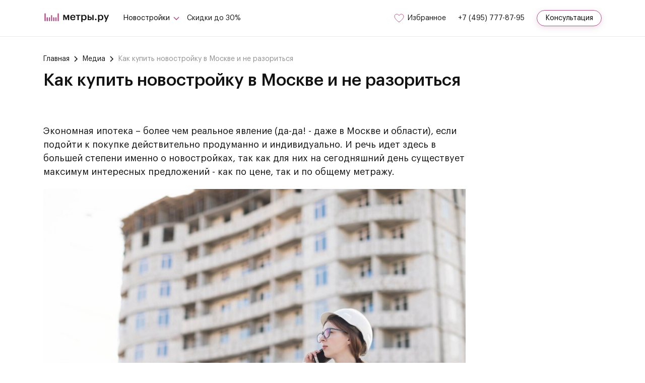

--- FILE ---
content_type: text/html; charset=utf-8
request_url: https://metry.ru/media/kak-kupit-novostroyku-v-moskve-i-ne-razoritsya/
body_size: 9033
content:
<!DOCTYPE html><head><meta name="referrer" content="no-referrer"><meta charset="utf-8"><meta http-equiv="X-UA-Compatible" content="IE=edge"><link rel="preconnect" href="https://static.metry.ru"><link rel="preload" href="/static/main.js" as="script"><link rel="preload" href="/static/vendors.js" as="script"><title>Как купить новостройку в Москве и не разориться - Метры.ру</title><meta name="description" content="Экономная ипотека – более чем реальное явление, если подойти к покупке действительно продуманно и индивидуально."><meta name="theme-color" content="#fff"><meta name="apple-mobile-web-app-status-bar-style" content="black-translucent"><meta name="viewport" content="width=device-width, user-scalable=no, initial-scale=1.0, maximum-scale=1.0, minimum-scale=1.0"><link rel="shortcut icon" href="/static/images/favicons/favicon.ico" type="image/x-icon"><link rel="icon" sizes="16x16" href="/static/images/favicons/favicon-16x16.png" type="image/png"><link rel="icon" sizes="32x32" href="/static/images/favicons/favicon-32x32.png" type="image/png"><link rel="apple-touch-icon-precomposed" href="/static/images/favicons/apple-touch-icon-precomposed.png"><link rel="apple-touch-icon" href="/static/images/favicons/apple-touch-icon.png"><link rel="apple-touch-icon" sizes="57x57" href="/static/images/favicons/apple-touch-icon-57x57.png"><link rel="apple-touch-icon" sizes="60x60" href="/static/images/favicons/apple-touch-icon-60x60.png"><link rel="apple-touch-icon" sizes="72x72" href="/static/images/favicons/apple-touch-icon-72x72.png"><link rel="apple-touch-icon" sizes="76x76" href="/static/images/favicons/apple-touch-icon-76x76.png"><link rel="apple-touch-icon" sizes="114x114" href="/static/images/favicons/apple-touch-icon-114x114.png"><link rel="apple-touch-icon" sizes="120x120" href="/static/images/favicons/apple-touch-icon-120x120.png"><link rel="apple-touch-icon" sizes="144x144" href="/static/images/favicons/apple-touch-icon-144x144.png"><link rel="apple-touch-icon" sizes="152x152" href="/static/images/favicons/apple-touch-icon-152x152.png"><link rel="apple-touch-icon" sizes="167x167" href="/static/images/favicons/apple-touch-icon-167x167.png"><link rel="apple-touch-icon" sizes="180x180" href="/static/images/favicons/apple-touch-icon-180x180.png"><link rel="apple-touch-icon" sizes="1024x1024" href="/static/images/favicons/apple-touch-icon-1024x1024.png"><link rel="stylesheet" href="/static/styles.css"></head><body><div class="mainHeaderWrap"><header class="mainHeader lock-padding"><div class="container mainHeader__container"><div class="mainHeader__linksContainer"><a class="mainHeader__logo" href="/"><img class="mainHeader__logoImg" src="/static/images/svg/logo-metres-text.svg" alt="Metry.ru" width="134" height="20"></a><div class="baseSelect mainHeader__dropdown"><button class="baseSelect__btn"><span class="baseSelect__btnText">Новостройки</span><svg class="baseSelect__arrow" width="18" height="13" viewbox="0 0 18 13" fill="none" xmlns="http://www.w3.org/2000/svg"><path d="M4 4L9 9L14 4" stroke="var(--jk-color)" stroke-width="1.5"></path></svg></button><div class="baseSelect__dropdown"><ul class="baseSelect__options"><li class="baseSelect__option"><a class="baseSelect__optionText" href="/novostroyki/moskva/">Новостройки Москвы</a></li><li class="baseSelect__option"><a class="baseSelect__optionText" href="/novostroyki/moskovskaya-oblast/">Новостройки Подмосковья</a></li><li class="baseSelect__option"><a class="baseSelect__optionText" href="/novostroyki/na-karte/">На карте</a></li></ul></div></div><a class="mainHeader__link" href="/novostroyki/skidki-i-akcii/">Скидки до 30%</a></div><div class="mainHeader__linksContainer"><a class="mainHeader__favorites favorites-link" href="/izbrannoe/" rel="nofollow"><svg class="mainHeader__favoritesIcon" width="23" height="22" viewbox="0 0 23 22" fill="none" xmlns="http://www.w3.org/2000/svg"><path d="M9.33194 7.00627L9.99971 7.97161L10.6675 7.00632C11.5132 5.78398 12.8676 5 14.3884 5C16.9134 5 19 7.16201 19 9.87815C19 10.9324 18.4944 12.1732 17.6078 13.5054C16.7329 14.82 15.5511 16.1289 14.3456 17.2998C13.1438 18.4672 11.9387 19.478 11.0322 20.1978C10.6083 20.5345 10.2511 20.8064 9.99191 21C9.73366 20.8131 9.37912 20.5511 8.9589 20.2263C8.0537 19.5265 6.85025 18.5401 5.65017 17.3896C4.4466 16.2358 3.26713 14.9366 2.39395 13.6134C1.51173 12.2765 1 11.0017 1 9.87811C1 8.09755 1.54506 6.90847 2.33022 6.1592C3.12593 5.39985 4.26516 5 5.6111 5C7.13235 5 8.48642 5.78398 9.33194 7.00627Z" stroke="#B0558C"></path><path class="favorites-link__favoritesIconDot" d="M22 4.5C22 6.433 20.433 8 18.5 8C16.567 8 15 6.433 15 4.5C15 2.567 16.567 1 18.5 1C20.433 1 22 2.567 22 4.5Z" fill="#EC3A3A" stroke="white" opacity="0" stroke-width="1.5"></path></svg><span class="mainHeader__favoritesText">Избранное</span></a><a class="mainHeader__link" href="tel:+74957778795">+7 (495) 777-87-95</a><button class="mainHeader__consultation callback-btn" data-callback-id="10f171222ea98cca7d846d856d448827">Консультация</button><a class="mainHeader__mobilePhone" href="tel:+74957778795"><svg width="24" height="24" viewbox="0 0 24 24" fill="none" xmlns="http://www.w3.org/2000/svg"><path d="M6.44136 15.6241C8.61128 18.218 11.2234 20.2603 14.2047 21.7053C15.3398 22.2433 16.8579 22.8815 18.5491 22.9909C18.654 22.9954 18.7543 23 18.8591 23C19.9942 23 20.9059 22.608 21.649 21.8011C21.6535 21.7965 21.6627 21.7874 21.6672 21.7783C21.9316 21.4592 22.2325 21.172 22.547 20.8666C22.7613 20.6614 22.9801 20.4472 23.1898 20.2283C24.1608 19.2163 24.1608 17.9308 23.1807 16.9507L20.4409 14.2109C19.976 13.7277 19.4198 13.4724 18.8363 13.4724C18.2528 13.4724 17.6921 13.7277 17.2134 14.2064L15.5814 15.8384C15.431 15.7518 15.276 15.6743 15.1301 15.6013C14.9478 15.5102 14.7791 15.4235 14.6287 15.3278C13.1426 14.3842 12.1529 13.058 10.8628 11.4762C10.2109 10.6511 9.4136 10.0535 9.10817 9.34687C9.53668 8.95939 9.93784 8.55367 10.3253 8.15707C10.4621 8.01575 10.6034 7.87443 10.7447 7.73311C11.2371 7.24078 11.5015 6.67095 11.5015 6.092C11.5015 5.51305 11.2416 4.94322 10.7447 4.45089L9.38625 3.09242C9.22669 2.93286 9.07626 2.77787 8.92127 2.61832C8.62039 2.30833 8.30585 1.98923 7.99586 1.70203C7.52632 1.24161 6.97473 1 6.39122 1C5.81227 1 5.25612 1.24161 4.76834 1.70659L3.06341 3.41152C2.44344 4.0315 2.09242 4.78367 2.01948 5.65437C1.93287 6.74389 2.13345 7.90178 2.65313 9.30129C3.4509 11.4666 4.65438 13.477 6.44136 15.6241ZM3.52948 5.71429C3.54533 5.51522 3.61566 5.1043 4.05329 4.66667L6.14853 2.57143C6.41293 2.31614 6.67234 2.57143 6.67234 2.57143C6.67234 2.57143 6.93631 2.83084 7.19615 3.09524C7.50158 3.37787 7.40997 3.3045 7.71996 3.61905C7.87495 3.7786 8.08422 3.97875 8.24377 4.14286L9.29139 5.19048C9.57402 5.47311 9.8152 5.95546 9.8152 6.2381C9.8152 6.52073 9.57402 6.47927 9.29139 6.76191C9.15007 6.90322 8.9089 7.1444 8.76758 7.28571C8.34362 7.71423 8.70245 8.21633 8.26482 8.60381C7.71996 8.33333 8.25114 8.61749 8.24203 8.62661C7.86366 9.00497 7.92292 9.36511 8.0141 9.63862C8.01865 9.6523 8.02321 9.66142 8.02777 9.67509C8.37879 10.5184 8.86656 11.3208 9.62785 12.2781C10.9954 13.9648 12.436 15.2731 14.0224 16.2806C14.2184 16.4082 14.4281 16.5085 14.6241 16.6088C14.8065 16.7 14.9751 16.7866 15.1256 16.8823C15.1438 16.8914 15.1575 16.9005 15.1757 16.9097C15.3262 16.9872 15.472 17.0236 15.6179 17.0236C15.9826 17.0236 16.3603 16.9598 16.4378 16.8823L17.1485 16.1905L18.1962 15.1429C18.4606 14.8785 18.5537 14.8196 18.8363 14.8196C18.8363 14.8196 19.066 14.9514 19.2438 15.1429L22.3866 17.7619C22.9337 18.3089 22.419 18.7544 21.8628 19.3333C21.6714 19.5385 21.5533 19.652 21.339 19.8571C21.0199 20.1671 20.7418 20.5064 20.4409 20.8666C19.9167 21.4318 19.666 21.7783 18.8591 21.7783C18.7816 21.7783 18.6933 21.7828 18.6158 21.7783C17.1205 21.6826 15.5734 20.8778 14.5295 20.381C11.694 19.0088 9.78502 17.0898 7.71996 14.619C6.01959 12.5722 4.81003 10.8994 4.05329 8.85714C3.58375 7.60352 3.45654 6.63057 3.52948 5.71429Z" fill="var(--jk-color)"></path></svg></a><button class="mainHeader__mobileMenu"><span class="mainHeader__mobileMenuLine"></span></button></div></div></header></div><main><div class="container"><ul class="baseBreadcrumbs jkListHead__breadcrumbs"><li class="baseBreadcrumbs__item"><a class="baseBreadcrumbs__link" href="/">Главная</a></li><li class="baseBreadcrumbs__item"><a class="baseBreadcrumbs__link" href="/media/">Медиа</a></li><li class="baseBreadcrumbs__item baseBreadcrumbs__item--disable"><a class="baseBreadcrumbs__link">Как купить новостройку в Москве и не разориться</a></li></ul></div><h1 class="container page-title media-detail-title mobile-light">Как купить новостройку в Москве и не разориться</h1><div class="container news-detail-wrapper"><div class="news-detail-container"><p>Экономная ипотека – более чем реальное явление (да-да! - даже в Москве и области), если подойти к покупке действительно продуманно и индивидуально. И речь идет здесь в большей степени именно о новостройках, так как для них на сегодняшний день существует максимум интересных предложений - как по цене, так и по общему метражу.</p>

<div class="hero-image">
  <img src="https://static.metry.ru/news/images/kak-kupit-novostroyku-v-moskve-i-ne-razoritsya.jpg" alt="Как купить новостройку в Москве и не разориться">
</div>

<h2>Ознакомьтесь с информацией по адресным программам</h2>
<p>Начните с изучения простого и очень выгодного вопроса: возможно вы (или вся ваша семья) подпадаете под одну из действующих государственных программ, значительно уменьшающих процент по кредиту. Самыми популярными на сегодняшний день остаются:</p>
<p>
  <ul class="with-dash">
    <li>военная ипотека;</li>
    <li>ипотека для молодых семей или «семейная» (здесь условия меняются в зависимости от количества несовершеннолетних детей);</li>
    <li>поддержка при покупке жилья для специалистов IT-сферы.</li>
  </ul>
</p>

<p>Не стоит забывать и о программе материнского капитала – особенно на текущий момент.  Потому что за первого ребенка на сегодняшний день полагается 586,9 тыс. рублей, а за второго или третьего – уже 775,6 тыс. рублей. Также 450 тыс. рублей выдается государством на погашение ипотеки многодетным семьям, в которых с периода 01.01.2019 по 31.12.2023 был рожден третий ребенок с российским гражданством. Многие из этих программ планируется продлевать и дальше. Ожидается появление еще и вариантов льготных ипотек для специалистов узкого профиля, а также предложений, привязанных к площади квартиры и количеству членов семьи.</p>

<p>Отдельно стоит выделить господдержку для бюджетников, которым предлагают стартовый миллион рублей на приобретения жилья, однако эта программа действует не в каждом регионе.</p>

<p>Остается ли льготная ипотека единственным вариантом экономно приобрести московскую новостройку?</p>

<p>Ну разумеется – нет!</p>

<h2>Внимательно следите за скидками, акциями и уникальными предложения от застройщика</h2>
<p>Важно понимать, что та цена, которую вы видите сегодня (где видим?), далеко не всегда может оставаться таковой завтра и послезавтра. Во многих частях столицы строительные компании, в стремлении привлечь побольше покупателей, периодически открывают свой собственный сезон "большого дисконта". А также начинают предлагать приятные дополнительные бонусы и подарки за заключение договора купли-продажи в определенный срок.</p>

<p>Кроме того, сегодня уже существует такое понятие, как ипотека от застройщика - с практически нулевой ставкой, которая по своим параметрам может отлично вам подойти. Особенно, если вы хотите совершить покупку как можно скорее.</p>

<p>Итак, выгодные варианты существуют. Но как их отыскать среди прочих?</p>

<h2>Сортируйте информацию выгодно!</h2>
<p>Убедитесь в том, что рассмотрели все предложения в интересующем вас районе города. Возможно, вы упустили отличный вариант, находящийся буквально на соседней улице от того места, которое вы для себя нашли. Для этого проще всего воспользоваться общим тематическим порталом, на котором публикуются предложения от всех хорошо зарекомендовавших себя застройщиков.</p>

<p>На таком ресурсе вы сможете в любой момент сравнить метраж, количество комнат, этажей, цену и другие важные параметры для окончательного выбора. Здесь же, как правило, публикуются и все актуальные программы скидок от застройщика. Однако за индивидуальными предложениями стоит обращаться напрямую в офис строительной компании, чтобы получить информацию "из первых рук", а также бонусы, которые компания может предложить лично для вас. Или обращаться к нам – а мы подскажем, на что с пользой для вас вы сможете обратить ваше внимание!</p>

<p>Кстати, если вы готовы немного подождать, то лучше присмотреться к предложениям в еще строящихся домах (то есть на самом старте продаж), ценник на которые, как правило, самый низкий.</p>

<p>Многие в этом году уже воспользовались актуальными ипотечными возможностями. Общая сумма выданных жилищных кредитов в нашей стране на сегодняшний день составлять 6,3 трлн. рублей, что заметно больше, чем в прошлом году.</p>

<p>
  <b>Источник</b>: <a href="/">Метры.ру</a><br>
</p>
<p>18.11.2023</p>

<h2>Комментарии</h2>

<div class="news-feedback">
  <div id="mc-container"></div>
  <script type="text/javascript">
  cackle_widget = window.cackle_widget || [];
  cackle_widget.push({widget: 'Comment', id: 78955});
  (function() {
      var mc = document.createElement('script');
      mc.type = 'text/javascript';
      mc.async = true;
      mc.src = ('https:' == document.location.protocol ? 'https' : 'http') + '://cackle.me/widget.js';
      var s = document.getElementsByTagName('script')[0]; s.parentNode.insertBefore(mc, s.nextSibling);
  })();
  </script>
  <a id="mc-link" href="https://cackle.me">Комментарии для сайта <b style="color:#4FA3DA">Cackl</b><b style="color:#F65077">e</b></a>
</div></div><div class="news-detail-banner"></div></div><div class="tiled"><section class="homeDiscountedJk"><div class="container homeDiscountedJk__container"><div class="homeDiscountedJk__head"><h2 class="homeDiscountedJk__heading">Акции и скидки на квартиры в новостройках</h2></div><ul class="homeDiscountedJk__list"><li class="JkPreviewCard homeDiscountedJk__item"><a class="JkPreviewCard__link" href="/skandinaviya/"><div class="JkPreviewCard__imageWrapper"><picture class="JkPreviewCard__image"><source srcset="https://static.metry.ru/skandinaviya/skandinaviya-preview.avif" type="image/avif"><source srcset="https://static.metry.ru/skandinaviya/skandinaviya-preview.webp" type="image/webp"><source srcset="https://static.metry.ru/skandinaviya/skandinaviya-preview.jpg" type="image/jpg"><img src="https://static.metry.ru/skandinaviya/skandinaviya-preview.jpg" alt="ЖК Скандинавия" loading="lazy"></picture></div><div class="JkPreviewCard__info"><h3 class="JkPreviewCard__title">ЖК Скандинавия</h3><div class="JkPreviewCard__location"><span class="JkPreviewCard__metro metro">Коммунарка</span><span class="JkPreviewCard__timeToMetro JkPreviewCard__timeToMetro--onFoot">34 мин</span></div><span class="JkPreviewCard__price">От 7.3 млн ₽</span></div></a><ul class="homeDiscountedJk__infoIcons"><li class="homeDiscountedJk__infoIcon baseTooltip homeDiscountedJk__infoIcon--discount"><span class="baseTooltip__text">Увеличение материнского капитала</span></li><li class="homeDiscountedJk__infoIcon baseTooltip homeDiscountedJk__infoIcon--hypothec"><span class="baseTooltip__text">Льготная ипотека</span></li><li class="homeDiscountedJk__infoIcon baseTooltip homeDiscountedJk__infoIcon--deadline"><span class="baseTooltip__text">Трейд-ин</span></li></ul></li><li class="JkPreviewCard homeDiscountedJk__item"><a class="JkPreviewCard__link" href="/pervyy-moskovskiy/"><div class="JkPreviewCard__imageWrapper"><picture class="JkPreviewCard__image"><source srcset="https://static.metry.ru/pervyy-moskovskiy/pervyy-moskovskiy-preview.avif" type="image/avif"><source srcset="https://static.metry.ru/pervyy-moskovskiy/pervyy-moskovskiy-preview.webp" type="image/webp"><source srcset="https://static.metry.ru/pervyy-moskovskiy/pervyy-moskovskiy-preview.jpg" type="image/jpg"><img src="https://static.metry.ru/pervyy-moskovskiy/pervyy-moskovskiy-preview.jpg" alt="ЖК Первый Московский" loading="lazy"></picture></div><div class="JkPreviewCard__info"><h3 class="JkPreviewCard__title">ЖК Первый Московский</h3><div class="JkPreviewCard__location"><span class="JkPreviewCard__metro metro">Филатов Луг</span><span class="JkPreviewCard__timeToMetro JkPreviewCard__timeToMetro--byCar">12 мин</span></div><span class="JkPreviewCard__price">От 6.4 млн ₽</span></div></a><ul class="homeDiscountedJk__infoIcons"><li class="homeDiscountedJk__infoIcon baseTooltip homeDiscountedJk__infoIcon--discount"><span class="baseTooltip__text">Скидка до 16%</span></li><li class="homeDiscountedJk__infoIcon baseTooltip homeDiscountedJk__infoIcon--hypothec"><span class="baseTooltip__text">Гибкие рассрочки</span></li></ul></li><li class="JkPreviewCard homeDiscountedJk__item"><a class="JkPreviewCard__link" href="/zilart/"><div class="JkPreviewCard__imageWrapper"><picture class="JkPreviewCard__image"><source srcset="https://static.metry.ru/zilart/zilart-preview.avif" type="image/avif"><source srcset="https://static.metry.ru/zilart/zilart-preview.webp" type="image/webp"><source srcset="https://static.metry.ru/zilart/zilart-preview.jpg" type="image/jpg"><img src="https://static.metry.ru/zilart/zilart-preview.jpg" alt="ЖК Зиларт" loading="lazy"></picture></div><div class="JkPreviewCard__info"><h3 class="JkPreviewCard__title">ЖК Зиларт</h3><div class="JkPreviewCard__location"><span class="JkPreviewCard__metro metro">ЗИЛ</span><span class="JkPreviewCard__timeToMetro JkPreviewCard__timeToMetro--onFoot">16 мин</span></div><span class="JkPreviewCard__price">От 13.8 млн ₽</span></div></a><ul class="homeDiscountedJk__infoIcons"><li class="homeDiscountedJk__infoIcon baseTooltip homeDiscountedJk__infoIcon--hypothec"><span class="baseTooltip__text">Льготная ипотека</span></li></ul></li><li class="JkPreviewCard homeDiscountedJk__item"><a class="JkPreviewCard__link" href="/zhk-vidnyy-bereg-2/"><div class="JkPreviewCard__imageWrapper"><picture class="JkPreviewCard__image"><source srcset="https://static.metry.ru/zhk-vidnyy-bereg-2/zhk-vidnyy-bereg-2-preview.avif" type="image/avif"><source srcset="https://static.metry.ru/zhk-vidnyy-bereg-2/zhk-vidnyy-bereg-2-preview.webp" type="image/webp"><source srcset="https://static.metry.ru/zhk-vidnyy-bereg-2/zhk-vidnyy-bereg-2-preview.jpg" type="image/jpg"><img src="https://static.metry.ru/zhk-vidnyy-bereg-2/zhk-vidnyy-bereg-2-preview.jpg" alt="ЖК Видный Берег 2.0" loading="lazy"></picture></div><div class="JkPreviewCard__info"><h3 class="JkPreviewCard__title">ЖК Видный Берег 2.0</h3><div class="JkPreviewCard__location"><span class="JkPreviewCard__metro metro">Аннино</span><span class="JkPreviewCard__timeToMetro JkPreviewCard__timeToMetro--byCar">23 мин</span></div><span class="JkPreviewCard__price">От 4.0 млн ₽</span></div></a><ul class="homeDiscountedJk__infoIcons"><li class="homeDiscountedJk__infoIcon baseTooltip homeDiscountedJk__infoIcon--discount"><span class="baseTooltip__text">Скидка до 20%</span></li><li class="homeDiscountedJk__infoIcon baseTooltip homeDiscountedJk__infoIcon--hypothec"><span class="baseTooltip__text">Льготная ипотека</span></li></ul></li></ul><a class="homeDiscountedJk__link" href="/novostroyki/skidki-i-akcii/"><span class="homeDiscountedJk__linkText">Все новостройки</span><svg class="homeDiscountedJk__linkIcon" width="13" height="19" viewbox="0 0 13 19" fill="none" xmlns="http://www.w3.org/2000/svg"><path d="M4 14.1069L9 9.10693L4 4.10693" stroke="var(--main-color)" stroke-width="1.5"></path></svg></a></div></section></div><nav class="jkMobileMenu"><header class="jkMobileMenu__header"><div class="container jkMobileMenu__headerContainer"><a class="jkMobileMenu__logo" href="/"><img class="jkMobileMenu__logoImage" alt="логотип"></a><button class="jkMobileMenu__close"><svg width="24" height="25" viewbox="0 0 24 25" fill="none" xmlns="http://www.w3.org/2000/svg"><rect width="30.8355" height="3.01242" transform="matrix(0.705401 -0.708809 0.705401 0.708809 0.121094 21.8564)" fill="#121212"></rect><rect width="30.8354" height="3.01242" transform="matrix(0.706124 0.708088 -0.706124 0.708088 2.12695 0.0372772)" fill="#121212"></rect></svg></button></div></header></nav></main><footer class="footer"><div class="container footer__container"><div class="footer__listsWrapper"><div class="footer__coreListWrapper"><span class="footer__listTitle">Новостройки</span><ul class="footer__list"><li class="footer__listItem"><a class="footer__listLink" href="/novostroyki/moskva/">Новостройки Москвы</a></li><li class="footer__listItem"><a class="footer__listLink" href="/novostroyki/moskovskaya-oblast/">Новостройки Подмосковья</a></li><li class="footer__listItem"><a class="footer__listLink" href="/novostroyki/po-rayonam-moskvy/">По районам Москвы</a></li><li class="footer__listItem"><a class="footer__listLink" href="/novostroyki/ryadom-s-metro/">По метро</a></li><li class="footer__listItem"><a class="footer__listLink" href="/novostroyki/po-rayonam-moskovskoy-oblasti/">По городам Московской области</a></li></ul></div><div class="footer__extraListWrapper"><span class="footer__listTitle footer__listTitle--phone"><a href="tel:+74957778795">+7 (495) 777-87-95</a></span><ul class="footer__list"><li class="footer__listItem"><a class="footer__listLink" href="/polzovatelskoe-soglashenie/" rel="nofollow">Пользовательское соглашение</a></li><li class="footer__listItem"><a class="footer__listLink" href="/novostroyki/skidki-i-akcii/">Скидки и акции</a></li><li class="footer__listItem"><a class="footer__listLink" href="/sitemap/">Карта сайта</a></li><li class="footer__listItem"><a class="footer__listLink" href="/zastroyshchiki/">Застройщики</a></li><li class="footer__listItem"><a class="footer__listLink" href="/media/">Медиа</a></li><li class="footer__listItem"><a class="footer__listLink" href="/o-kompanii/">О компании</a></li><li class="footer__listItem"><a class="footer__listLink" href="/kontakty/">Контакты</a></li></ul></div><noindex><div class="footer__socialListWrapper"><span class="footer__listTitle">Мы в соцсетях:</span><ul class="footer__list"><li class="footer__listItem"><a class="footer__listLink" href="https://vk.com/novostroyki_moskvy_i_podmoskovya" rel="nofollow noreferrer noopener" target="_blank">Вконтакте</a></li><li class="footer__listItem"><a class="footer__listLink" href="https://zen.yandex.ru/metryru" rel="nofollow noreferrer noopener" target="_blank">Яндекс.Дзен</a></li><li class="footer__listItem"><a class="footer__listLink" href="https://t.me/metryru" rel="nofollow noreferrer noopener" target="_blank">Telegram</a></li></ul></div></noindex></div><span class="footer__copy">&copy;&nbsp;2024&nbsp;Метры.ру</span></div></footer><nav class="mainMobileMenu"><div class="container mainMobileMenu__container"><div class="mainMobileMenu__wrapper"><span class="mainMobileMenu__title"><a href="/novostroyki/">Новостройки</a></span><ul class="mainMobileMenu__list"><li class="mainMobileMenu__item"><a class="mainMobileMenu__itemLink" href="/novostroyki/moskva/">Новостройки Москвы</a></li><li class="mainMobileMenu__item"><a class="mainMobileMenu__itemLink" href="/novostroyki/moskovskaya-oblast/">Новостройки Подмосковья</a></li><li class="mainMobileMenu__item"><a class="mainMobileMenu__itemLink" href="/novostroyki/na-karte/">На карте</a></li></ul><span class="mainMobileMenu__title"><a href="/novostroyki/skidki-i-akcii/">Скидки до 30%</a></span></div><div class="mainMobileMenu__wrapper"><button class="mainMobileMenu__consultation callback-btn" data-callback-id="10f171222ea98cca7d846d856d448827">Консультация</button><span class="mainMobileMenu__title"><a href="tel:+74957778795">+7 (495) 777-87-95</a></span></div></div></nav><div class="formModal"><div class="formModal__body"><div class="formModal__content formModal__content--form"><span class="formModal__progressBar"></span><button class="formModal__close"><svg width="16" height="16" viewbox="0 0 16 16" fill="none" xmlns="http://www.w3.org/2000/svg"><rect y="14.4762" width="20.4724" height="2.15499" transform="rotate(-45 0 14.4762)" fill="#121212"></rect><rect x="1.52344" width="20.4724" height="2.15499" transform="rotate(45 1.52344 0)" fill="#121212"></rect></svg></button><h3 class="formModal__heading">Заказ обратного звонка</h3><label class="formModal__descr" for="phone-input">Оставьте свой номер, и мы перезвоним Вам.</label><input class="formModal__input" id="phone-input" type="tel" name="phone" value=""><p class="formModal__agreement">Нажимая кнопку «Жду звонка», Вы соглашаетесь с условиями<a class="formModal__agreementLink" href="/media/politika-obrabotki-personalnyh-dannyh/" target="_blank">обработки личных данных.</a></p><button class="formModal__btn formModal__btn--disable" id="send-phone-btn">Жду звонка</button></div><div class="formModal__content formModal__content--success"><button class="formModal__close"><svg width="16" height="16" viewbox="0 0 16 16" fill="none" xmlns="http://www.w3.org/2000/svg"><rect y="14.4762" width="20.4724" height="2.15499" transform="rotate(-45 0 14.4762)" fill="#121212"></rect><rect x="1.52344" width="20.4724" height="2.15499" transform="rotate(45 1.52344 0)" fill="#121212"></rect></svg></button><h3 class="formModal__heading">Номер успешно отправлен</h3><p class="formModal__descr">В ближайшее время с Вами свяжется наш менеджер.</p><button class="formModal__btn" id="success-btn">Понятно</button></div></div></div><script src="/static/main.js"></script><script src="/static/vendors.js"></script><script src="/static/common.js"></script><script>(function(m,e,t,r,i,k,a){m[i]=m[i]||function(){(m[i].a=m[i].a||[]).push(arguments)};
 m[i].l=1*new Date();k=e.createElement(t),a=e.getElementsByTagName(t)[0],k.async=1,k.src=r,a.parentNode.insertBefore(k,a)})
 (window, document, "script", "https://mc.yandex.ru/metrika/tag.js", "ym");

ym(62101783, "init", {
  clickmap:true,
  trackLinks:true,
  accurateTrackBounce:true,
  webvisor:true
});
</script><noscript><div><img src="https://mc.yandex.ru/watch/62101783" style="position:absolute; left:-9999px;" alt="" /></div></noscript><script>(function(w,d,s,l,i){w[l]=w[l]||[];w[l].push({'gtm.start':
new Date().getTime(),event:'gtm.js'});var f=d.getElementsByTagName(s)[0],
j=d.createElement(s),dl=l!='dataLayer'?'&l='+l:'';j.async=true;j.src='https://www.googletagmanager.com/gtm.js?id='+i+dl;f.parentNode.insertBefore(j,f);
})(window,document,'script','dataLayer','GTM-WK6S7JT');
</script><noscript><iframe src="https://www.googletagmanager.com/ns.html?id=GTM-WK6S7JT" height="0" width="0" style="display:none;visibility:hidden"></iframe></noscript></body>

--- FILE ---
content_type: text/css; charset=utf-8
request_url: https://metry.ru/static/styles.css
body_size: 29475
content:
@charset "UTF-8";html{line-height:1.15;-webkit-text-size-adjust:100%}main{display:block;min-height:100vh;margin:30px 0 0}h1{font-size:2em}hr{box-sizing:content-box;height:0;overflow:visible}code,kbd,pre,samp{font-family:monospace,monospace;font-size:1em}a{background-color:transparent;color:inherit;text-decoration:none}abbr[title]{border-bottom:none;text-decoration:underline;-webkit-text-decoration:underline dotted;text-decoration:underline dotted}b,strong{font-weight:bolder}small{font-size:80%}sub,sup{font-size:75%;line-height:0;position:relative;vertical-align:baseline}sub{bottom:-.25em}img{border-style:none;display:block;max-width:100%}button,input,optgroup,select,textarea{font-family:inherit;font-size:100%;line-height:1.15;margin:0}button,input{overflow:visible}button,select{text-transform:none}[type=button],[type=reset],[type=submit],button{-webkit-appearance:button}[type=button]::-moz-focus-inner,[type=reset]::-moz-focus-inner,[type=submit]::-moz-focus-inner,button::-moz-focus-inner{border-style:none;padding:0}[type=button]:-moz-focusring,[type=reset]:-moz-focusring,[type=submit]:-moz-focusring,button:-moz-focusring{outline:ButtonText dotted 1px}legend{box-sizing:border-box;color:inherit;display:table;max-width:100%;padding:0;white-space:normal}progress{vertical-align:baseline}textarea{overflow:auto}[type=checkbox],[type=radio]{box-sizing:border-box;padding:0}[type=number]::-webkit-inner-spin-button,[type=number]::-webkit-outer-spin-button{height:auto}[type=search]{-webkit-appearance:textfield;outline-offset:-2px}[type=search]::-webkit-search-decoration{-webkit-appearance:none}::-webkit-file-upload-button{-webkit-appearance:button;font:inherit}details{display:block}summary{display:list-item}template{display:none}[hidden]{display:none!important}@font-face{font-family:'Graphik LCG';font-style:normal;font-weight:600;src:url(/static/fonts/GraphikLCG-Semibold.woff2) format("woff2"),url(/static/fonts/GraphikLCG-Semibold.woff) format("woff")}@font-face{font-family:'Graphik LCG';font-style:normal;font-weight:500;src:url(/static/fonts/GraphikLCG-Medium.woff2) format("woff2"),url(/static/fonts/GraphikLCG-Medium.woff) format("woff")}@font-face{font-family:'Graphik LCG';font-style:normal;font-weight:400;src:url(/static/fonts/GraphikLCG-Regular.woff2) format("woff2"),url(/static/fonts/GraphikLCG-Regular.woff) format("woff")}:root{--hover-percentage:50%;--disable-precentage:60%;--main-color:hsl(324, 37%, 51%);--main-shadow:0 3px 12px rgba(176, 85, 140, 0.2);--main-shadow-saturate:0 0 2px rgba(176, 85, 140, 0.45),0 0 7px rgba(176, 85, 140, 0.7);--jk-color:hsl(324, 37%, 51%);--jk-color-hover:hsl(324, 37%, var(--hover-percentage));--jk-color-disable:hsl(324, 37%, var(--disable-precentage));--grey-1:#121212;--grey-2:#656161;--grey-3:#919191;--grey-4:#D6D6D6;--grey-5:#eaeaea;--grey-6:rgba(222, 222, 222, 0.9);--white:#FFF;--grey-shadow:0 0 2px rgba(0, 0, 0, 0.07),0 0 7px rgba(0, 0, 0, 0.15);--sokolnicheskaya:#EC3122;--zamoskvoretskaya:#40B457;--arbat:#1C75BC;--filyovskaya:#0EC5FE;--koltsevaya:#965747;--kaluzhskaya:#F68434;--taganskaya:#7C3B93;--kalininskaya:#FED049;--solncevskaya:#FED049;--lublinovskaya:#BADF66;--kahovskaya:#7DD0CE;--buninskaya:#A1B7E0;--serpukhovskaya:#A4A4A4;--nekrasovskaya:#DE64A1;--MCC:#EB5757;--butovskaya:#acbfe3;--mcd_1:#ed9f2d;--mcd_2:#df477c;--mcd_3:#e15d29;--mcd_4:#3cb183;--mcd_5:#6cb644;--bolshaya_kolcevaya:#89cdcf;--butovskaya_light:#bac8e8}body.rasskazovo{--jk-color:hsl(43, 64%, 44%);--jk-color-hover:hsl(43, 64%, var(--hover-percentage));--jk-color-disable:hsl(43, 64%, var(--disable-precentage));--jk-color-shadow:0 3px 12px hsla(43, 64%, 44%, 30%)}body.testJk-1{--jk-color:hsl(187, 63%, 57%);--jk-color-hover:hsl(187, 63%, var(--hover-percentage));--jk-color-disable:hsl(187, 63%, var(--disable-precentage));--jk-color-shadow:0 3px 12px hsla(187, 63%, 57%, 30%)}body.testJk-2{--jk-color:hsl(4, 86%, 54%);--jk-color-hover:hsl(4, 86%, var(--hover-percentage));--jk-color-disable:hsl(4, 86%, var(--disable-precentage));--jk-color-shadow:0 3px 12px hsla(4, 86%, 54%, 30%)}*,::after,::before{box-sizing:border-box;padding:0;margin:0}body{margin:0;font-family:'Graphik LCG',sans-serif;font-size:16px;line-height:22px;-webkit-font-smoothing:antialiased;-moz-osx-font-smoothing:grayscale;color:var(--grey-1)}body.lock{overflow:hidden}.container{max-width:1172px;padding:0 32px;margin:0 auto}h1,h2,h3,h4,h5,h6{font-weight:500;margin:0}.page-title{margin-bottom:48px;font-size:34px;line-height:40.8px}ul{list-style:none}ul.with-dash{margin:0 0 20px}ul.with-dash li{position:relative;margin-bottom:10px;padding-left:15px}ul.with-dash li::before{position:absolute;left:0;top:-1.5px;content:'–';color:var(--grey-3)}button{cursor:pointer;background:0 0;border:none;outline:0}button:active{color:inherit}input:not([type=checkbox]):not([type=radio]),select,textarea{-webkit-appearance:none;-moz-appearance:none;appearance:none}input::-moz-placeholder,textarea::-moz-placeholder{color:var(--grey-3)}input::placeholder,textarea::placeholder{color:var(--grey-3)}sup{top:-.5em;font-size:.7em}fieldset{padding:0;border:none}.mapMain{padding:0;min-height:calc(100vh - 94px)}.mapMainContainer{display:flex;flex-direction:column;padding:0;height:calc(100vh - 94px);min-height:auto}@supports (aspect-ratio:1/1){.ya-share2__item_more.ya-share2__item_has-pretty-view .ya-share2__icon_more{position:relative;top:8px;left:7px;height:40px!important;width:40px!important;background:var(--jk-color)!important;clip-path:path("M19.0312 15.5625C17.6421 15.5625 16.4077 16.2376 15.6385 17.2768L9.0165 13.8926C9.12759 13.5152 9.1875 13.116 9.1875 12.7031C9.1875 12.1439 9.07786 11.6098 8.87934 11.121L15.8197 6.95105C16.594 7.85995 17.7464 8.4375 19.0312 8.4375C21.3575 8.4375 23.25 6.54497 23.25 4.21875C23.25 1.89253 21.3575 0 19.0312 0C16.705 0 14.8125 1.89253 14.8125 4.21875C14.8125 4.75641 14.9138 5.27077 15.098 5.74406L8.14031 9.92438C7.3665 9.04228 6.23161 8.48438 4.96875 8.48438C2.64253 8.48438 .75 10.3769 .75 12.7031C.75 15.0293 2.64253 16.9219 4.96875 16.9219C6.38072 16.9219 7.63275 16.2246 8.39892 15.1563L15.0017 18.5306C14.8788 18.9259 14.8125 19.346 14.8125 19.7812C14.8125 22.1075 16.705 24 19.0312 24C21.3575 24 23.25 22.1075 23.25 19.7812C23.25 17.455 21.3575 15.5625 19.0312 15.5625ZM19.0312 1.40625C20.5821 1.40625 21.8438 2.66794 21.8438 4.21875C21.8438 5.76956 20.5821 7.03125 19.0312 7.03125C17.4804 7.03125 16.2188 5.76956 16.2188 4.21875C16.2188 2.66794 17.4804 1.40625 19.0312 1.40625ZM4.96875 15.5156C3.41794 15.5156 2.15625 14.2539 2.15625 12.7031C2.15625 11.1523 3.41794 9.89062 4.96875 9.89062C6.51956 9.89062 7.78125 11.1523 7.78125 12.7031C7.78125 14.2539 6.51956 15.5156 4.96875 15.5156ZM19.0312 22.5938C17.4804 22.5938 16.2188 21.3321 16.2188 19.7812C16.2188 18.2304 17.4804 16.9688 19.0312 16.9688C20.5821 16.9688 21.8438 18.2304 21.8438 19.7812C21.8438 21.3321 20.5821 22.5938 19.0312 22.5938Z")}.ya-share2__container_size_m .ya-share2__item_more.ya-share2__item_has-pretty-view .ya-share2__link_more.ya-share2__link_more-button-type_short{background:0 0!important}}.dropdown-name{position:absolute;top:100%;left:0;width:100%;max-height:200px;margin-top:5px;padding:5px 0;overflow-y:auto;box-shadow:var(--grey-shadow);border-radius:5px;background:var(--white);z-index:1}.dropdown-name .dropdown-name--item{display:block;padding:5px 15px}.dropdown-name .dropdown-name--item:hover{background:var(--grey-5)}.media-detail-title{padding-right:260px}.news-detail-wrapper{display:flex}.news-detail-wrapper .news-detail-banner{min-width:240px;max-width:240px}.news-detail-container{padding-right:30px;font-size:18px;line-height:27px}.news-detail-container h2{margin-bottom:25px;font-size:21px;line-height:1.5}.news-detail-container p+h2{margin-top:50px}.news-detail-container p{margin:20px 0}.news-detail-container h3,.news-detail-container h4,.news-detail-container h5,.news-detail-container h6{font-size:19px}.news-detail-container table{width:100%;max-width:900px;border-spacing:0;border-collapse:collapse}.news-detail-container th{color:var(--grey-3);font-weight:400}.news-detail-container td,.news-detail-container th{padding:10px;text-align:center;border:0}.news-detail-container .hero-image{width:100%;max-width:900px;margin:15px 0;text-align:center;font-weight:400}.news-detail-container .hero-image img{width:100%}.news-detail-container a{color:var(--main-color);text-decoration:underline}.news-detail-container a:hover{text-decoration:none}.news-detail-container .news-feedback{margin:20px 0 10px}.about-company-content img,.about-company-content p{max-width:850px}.about-company-content p,.user-agreement{font-size:18px;line-height:1.5}.zcwPopup.z-modal-window{position:fixed!important}.baseDoubleRangeInput .noUi-target,.baseRangeInput .noUi-target{background:var(--grey-4);border:none;box-shadow:none;padding:0 28px 0 12px;height:1px}.baseDoubleRangeInput .noUi-horizontal .noUi-handle,.baseRangeInput .noUi-horizontal .noUi-handle{width:16px;height:16px;border:none;background-color:var(--jk-color);border-radius:50%;box-shadow:none;outline:0;cursor:pointer;transition:transform .15s,background-color .15s}.baseDoubleRangeInput .noUi-horizontal .noUi-handle::after,.baseDoubleRangeInput .noUi-horizontal .noUi-handle::before,.baseRangeInput .noUi-horizontal .noUi-handle::after,.baseRangeInput .noUi-horizontal .noUi-handle::before{content:none}.baseDoubleRangeInput .noUi-horizontal .noUi-handle:hover,.baseRangeInput .noUi-horizontal .noUi-handle:hover{background-color:var(--jk-color-hover);transform:scale(1.2)}.baseDoubleRangeInput .noUi-connect,.baseRangeInput .noUi-connect{background:var(--jk-color)}.markList{display:flex;flex-direction:column;margin:24px 0}.markList__item{position:relative;margin:8px 0;padding-left:16px}.markList__item::before{content:"";position:absolute;left:0;top:10px;width:5px;height:5px;background-color:var(--grey-1);border-radius:50%}.swiper-container .swiper-button-next.swiper-button-disabled,.swiper-container .swiper-button-prev.swiper-button-disabled{opacity:.5}.swiper-container>*,.swiper-container>*>*,.swiper-container>*>*>*{-webkit-user-select:none;-moz-user-select:none;user-select:none}.container .swiper-button-next,.container .swiper-button-prev{width:38px;height:38px;border-radius:50%}.container .swiper-button-next::after,.container .swiper-button-prev::after{content:none}.container .swiper-container-horizontal>.swiper-pagination-bullets,.container .swiper-pagination-custom,.container .swiper-pagination-fraction{display:flex;align-items:center;justify-content:center;bottom:-32px}.container .swiper-container-horizontal>.swiper-pagination-bullets .swiper-pagination-bullet{margin:0 6px}.container .swiper-pagination-bullet{width:6px;height:6px;background:var(--jk-color);opacity:.5}.container .swiper-pagination-bullet-active{width:8px;height:8px;opacity:1}.showHideContent{overflow-y:hidden;transition:height .4s ease-in-out}.showHideBtn{padding:8px 0}.showHideBtn svg{transition:transform .15s}.showHideBtn--show svg{transform:rotate(-180deg)}.baseSelect{position:relative;width:100%}.baseSelect--open .baseSelect__title{color:var(--jk-color)}.baseSelect--open .baseSelect__arrow{transform:rotate(-180deg)}.baseSelect--open .baseSelect__dropdown{visibility:visible;opacity:1;z-index:2;transform:translateY(0)}.baseSelect--open .baseSelect__btn,.baseSelect--open .baseSelect__btn:hover{border-color:var(--jk-color)}.baseSelect--open .baseSelect__btn:hover .baseSelect__sortIcon>rect,.baseSelect--open .baseSelect__sortIcon>rect{fill:var(--jk-color)}.baseSelect__title{position:absolute;left:12px;top:-9px;font-size:14px;line-height:18px;color:var(--grey-3);padding:0 4px;background-color:var(--white)}.baseSelect__btn{display:flex;justify-content:space-between;align-items:center;padding:19px 16px 16px;border:1px solid var(--grey-4);border-radius:4px;width:100%;height:56px;transition:border-color .15s}.baseSelect__btn:hover{border-color:var(--grey-3)}.baseSelect__btn:hover .baseSelect__sortIcon>rect{fill:var(--grey-3)}.baseSelect__btnText{white-space:nowrap;margin-right:10px}.baseSelect__sortWrapper{display:flex;align-items:center}.baseSelect__sortIcon{margin-right:8px}.baseSelect__sortIcon--down{transform:rotate(180deg)}.baseSelect__sortIcon>rect{transition:fill .15s}.baseSelect__arrow{transition:transform .15s}.baseSelect__dropdown{position:absolute;right:0;min-width:100%;width:auto;max-height:300px;overflow-y:auto;padding:8px 16px;margin:8px 0 0;border-radius:4px;border:1px solid var(--grey-4);background-color:var(--white);visibility:hidden;opacity:0;z-index:-1;box-shadow:0 4px 6px rgba(0,0,0,.15);transform:translateY(-50px);transition:transform .15s,opacity .15s}.baseSelect__option{display:flex;justify-content:space-between;align-items:center;position:relative;font-size:14px;line-height:18px;cursor:pointer;padding:8px 0}.baseSelect__option:hover{color:var(--jk-color)}.baseSelect__optionText{white-space:nowrap;margin-right:16px}a.baseSelect__optionText::after{content:"";position:absolute;top:0;right:0;bottom:0;left:0;z-index:1}.baseSelect__optionCheckIcon{display:none}.baseSelect__option--selected .baseSelect__optionCheckIcon{display:block}.baseMultiSelect{position:relative;width:100%}.baseMultiSelect--open .baseMultiSelect__title{color:var(--jk-color)}.baseMultiSelect--open .baseMultiSelect__arrow{transform:rotate(-180deg)}.baseMultiSelect--open .baseMultiSelect__dropdown{visibility:visible;opacity:1;z-index:2;transform:translateY(0)}.baseMultiSelect--open .baseMultiSelect__btn,.baseMultiSelect--open .baseMultiSelect__btn:hover{border-color:var(--jk-color)}.baseMultiSelect__title{position:absolute;left:12px;top:-9px;font-size:14px;line-height:18px;color:var(--grey-3);padding:0 4px;background-color:var(--white)}.baseMultiSelect__btn{display:flex;justify-content:space-between;align-items:center;padding:19px 16px 16px;border:1px solid var(--grey-4);border-radius:4px;width:100%;height:56px;transition:border-color .15s}.baseMultiSelect__btn:hover{border-color:var(--grey-3)}.baseMultiSelect__btnText{position:relative;max-width:calc(100% - 30px);overflow:hidden;white-space:nowrap;margin-right:10px;text-align:left;width:100%}.baseMultiSelect__btnText::after{content:"";position:absolute;right:0;top:0;width:16px;height:100%;background:linear-gradient(270deg,#fff 0,rgba(255,255,255,0) 59.09%)}.baseMultiSelect__sortWrapper{display:flex;align-items:center}.baseMultiSelect__arrow{transition:transform .15s}.baseMultiSelect__dropdown{position:absolute;right:0;min-width:100%;width:auto;max-height:300px;overflow-y:auto;padding:8px 16px;margin:8px 0 0;border-radius:4px;border:1px solid var(--grey-4);background-color:var(--white);visibility:hidden;opacity:0;z-index:-1;box-shadow:0 4px 6px rgba(0,0,0,.15);transform:translateY(-50px);transition:transform .15s,opacity .15s}.baseMultiSelect__option{display:flex;justify-content:space-between;align-items:center;font-size:14px;line-height:18px;cursor:pointer;padding:8px 0}.baseMultiSelect__option:hover{color:var(--jk-color)}.baseMultiSelect__optionText{white-space:nowrap;margin-right:16px}.baseMultiSelect__optionCheckIcon{display:none}.baseMultiSelect__option--selected .baseMultiSelect__optionCheckIcon{display:block}.checkboxItem__input{position:absolute;z-index:-1;opacity:0}.checkboxItem__label{display:inline-flex;justify-content:center;align-items:center;max-height:36px;min-width:36px;-webkit-user-select:none;-moz-user-select:none;user-select:none;cursor:pointer;padding:6px;border-radius:4px;transition:background-color .15s,color .15s}.inactive .checkboxItem__label{pointer-events:none}.checkboxItem__input:checked+.checkboxItem__label{background-color:var(--jk-color);color:var(--white)}.checkboxItem__input:not(:disabled):not(:checked)+.checkboxItem__label:hover{background-color:var(--grey-5)}.checkboxItem__input:not(:disabled):checked+.checkboxItem__label:hover{background-color:var(--jk-color-hover)}.baseCheckboxGroup{position:relative;display:flex;justify-content:center;height:56px;padding:10px 16px;border:1px solid var(--grey-4);border-radius:4px;width:100%;transition:border-color .15s}.baseCheckboxGroup__title{position:absolute;left:12px;top:-9px;font-size:14px;line-height:18px;color:var(--grey-3);padding:0 4px;background-color:var(--white)}.baseCheckboxGroup__item{flex:0 1 100%;width:auto;max-width:128px}.baseCheckboxGroup__item:not(:last-child){margin-right:4px}.baseCheckboxGroup__item>label{width:100%}.baseDoubleRangeInput{position:relative;display:flex;padding:19px 16px 16px;border:1px solid var(--grey-4);border-radius:4px;width:100%;height:56px}.baseDoubleRangeInput__title{position:absolute;left:12px;top:-9px;font-size:14px;line-height:18px;color:var(--grey-3);padding:0 4px;background-color:var(--white)}.baseDoubleRangeInput__maxValue,.baseDoubleRangeInput__minValue{display:flex;flex:0 0 50%}.baseDoubleRangeInput__minValue{padding-right:12px;border-right:1px solid var(--grey-4)}.baseDoubleRangeInput__maxValue{padding-left:12px}.baseDoubleRangeInput__input{width:100%;outline:0;border:none;text-align:center}.baseDoubleRangeInput__slider{position:absolute;width:100%;bottom:-1px;left:0}.baseBubbleItem__input{position:absolute;z-index:-1;opacity:0}.baseBubbleItem__label{display:inline-flex;justify-content:center;align-items:center;max-height:36px;min-width:36px;-webkit-user-select:none;-moz-user-select:none;user-select:none;cursor:pointer;padding:4px 12px;border-radius:24px;box-shadow:var(--grey-shadow);transition:background-color .15s,color .15s,box-shadow .15s}.baseBubbleItem__input:checked+.baseBubbleItem__label{background-color:var(--jk-color);color:var(--white)}.baseBubbleItem__input:not(:disabled):not(:checked)+.baseBubbleItem__label:hover{box-shadow:var(--jk-color-shadow)}.baseBubbleItem__input:not(:disabled):checked+.baseBubbleItem__label:hover{background-color:var(--jk-color-hover)}.baseTooltip{position:relative;display:inline-block;cursor:pointer}.baseTooltip:hover .baseTooltip__text{visibility:visible}.baseTooltip__text{font-size:14px;line-height:18px;visibility:hidden;text-align:center;width:-moz-fit-content;width:fit-content;min-width:96px;max-width:120px;background-color:var(--white);border-radius:4px;padding:6px 12px;position:absolute;z-index:11;bottom:125%;left:50%;transform:translateX(-50%);box-shadow:var(--grey-shadow)}.baseTooltip__text::after{content:"";position:absolute;top:100%;left:50%;margin-left:-6px;border-width:6px;border-style:solid;border-color:var(--white) transparent transparent transparent}.basePagination{display:flex;justify-content:center;align-items:center;flex-wrap:wrap}.basePagination__item{border-radius:50%}.basePagination__item:not(:last-child){margin-right:4px}.basePagination__item:hover .basePagination__link{background-color:#f5f5f5}.basePagination__item--active{border:1px solid var(--jk-color);box-shadow:var(--jk-color-shadow)}.basePagination__item--active:hover .basePagination__link{background-color:var(--white)}.basePagination__item--disable,.basePagination__item--disable>*,.basePagination__item--inactive{pointer-events:none}.basePagination__item--disable .basePagination__link>svg>path{stroke:var(--grey-4)}.basePagination__link{display:flex;justify-content:center;align-items:center;width:43px;height:43px;border-radius:50%}.baseBreadcrumbs{margin-top:-5px}.baseBreadcrumbs__item{font-size:14px;line-height:18px;display:inline;margin-right:6px;padding-right:0;transition:color .15s}.baseBreadcrumbs__item:not(:last-child){position:relative}.baseBreadcrumbs__item:not(:last-child)::after{content:"";position:relative;display:inline-block;top:5px;margin-left:6px;width:13px;height:18px;background:url("data:image/svg+xml,%3Csvg width='13' height='18' viewBox='0 0 13 18' fill='none' xmlns='http://www.w3.org/2000/svg'%3E%3Cpath d='M4 14L9 9L4 4' stroke='%23121212' stroke-width='1.5'/%3E%3C/svg%3E%0A") center no-repeat}.baseBreadcrumbs__item:not(:last-child):hover{color:var(--jk-color)}.baseBreadcrumbs__item--disable{color:var(--grey-3)}.baseRangeInput{position:relative;display:flex;padding:19px 16px 16px;border:1px solid var(--grey-4);border-radius:4px;width:100%;height:56px}.baseRangeInput__title{position:absolute;left:12px;top:-9px;font-size:14px;line-height:18px;color:var(--grey-3);padding:0 4px;background-color:var(--white)}.baseRangeInput__value{width:100%}.baseRangeInput__input{width:100%;outline:0;border:none}.baseRangeInput__percent{display:none;position:absolute;right:16px;color:var(--grey-3)}.baseRangeInput__slider{position:absolute;width:100%;bottom:-1px;left:0}.flatCard{position:relative;border-radius:10px;padding:48px 24px 12px;box-shadow:var(--grey-shadow);transition:box-shadow .15s}.flatCard:hover{box-shadow:var(--jk-color-shadow)}.flatCard--decoration .flatCard__decorIcon{display:block}.flatCard--stock .flatCard__pricePurchaseValue{color:var(--jk-color)}.flatCard--stock .flatCard__pricePurchase .flatCard__priceProp{text-decoration:line-through}.flatCard__planWrapper{padding:0 8px;height:236px;margin:0 0 32px}.flatCard__planImage{width:100%;height:100%;-o-object-fit:contain;object-fit:contain;-o-object-position:center;object-position:center}.flatCard__link::after{content:"";position:absolute;top:0;right:0;bottom:0;left:0;z-index:1}.flatCard__title{font-size:20px;margin:0 0 4px}.flatCard__date{font-size:14px;line-height:18px;color:var(--grey-3)}.flatCard__infoList{display:flex;padding:16px 0;border-bottom:1px solid var(--grey-4);margin:0 0 12px}.flatCard__infoItem{display:flex;flex-direction:column}.flatCard__infoItem:not(:last-child){margin-right:32px}.flatCard__infoItemProp,.flatCard__infoItemValue{font-size:14px;line-height:18px}.flatCard__infoItemProp{color:var(--grey-3);margin:0 0 4px}.flatCard__price{display:flex;justify-content:space-between;font-size:14px;line-height:18px}.flatCard__priceHypothec,.flatCard__pricePurchase{display:flex;flex-direction:column}.flatCard__priceProp{color:var(--grey-3);margin:0 0 4px}.flatCard__pricePurchaseValue{font-size:18px;font-weight:500}.flatCard__priceHypothecValue{color:var(--grey-3)}.flatCard__decorIcon{display:none;position:absolute;left:24px;top:24px}.flatCard__favoriteBtn{position:absolute;top:16px;right:16px;width:36px;height:36px;z-index:2}.flatListItem{position:relative;display:flex;align-items:center;width:100%;padding:16px 80px 16px 32px;transition:box-shadow .15s}.flatListItem:not(:last-child){border-bottom:1px solid var(--grey-5)}.flatListItem>*{flex:0 0 auto}.flatListItem:hover{box-shadow:var(--jk-color-shadow);z-index:1}.flatListItem--decoration .flatListItem__decorIcon{display:block}.flatListItem--stock .flatListItem__pricePurchaseValue{color:var(--jk-color)}.flatListItem--stock .flatListItem__priceProp{text-decoration:line-through;font-weight:500}.flatListItem__planWrapper{width:90px;height:74px;margin-right:16px}.flatListItem__planImage{width:100%;height:100%;-o-object-fit:contain;object-fit:contain;-o-object-position:center;object-position:center}.flatsListItem__link{flex-shrink:1;min-width:208px;width:33%;margin-right:16px}.flatsListItem__link::after{content:"";position:absolute;top:0;right:0;bottom:0;left:0;z-index:1}.flatsListItem__title{font-size:18px;line-height:26px}.flatsListItem__decorationText{color:var(--grey-3)}.flatListItem__infoList{display:flex;min-width:322px;width:39.7%;margin-right:16px}.flatListItem__infoItem{flex:0 0 auto}.flatListItem__infoItem:not(:last-child){margin-right:16px}.flatListItem__infoItem--date{width:154px;text-align:center}.flatListItem__infoItem--building{text-align:center;min-width:64px;width:27.7%}.flatListItem__infoItem--floor{min-width:72px;width:25.2%}.flatListItem__infoItemMobValue{display:none}.flatListItem__price{text-align:right;width:132px}.flatListItem__pricePurchase{position:relative;display:flex;flex-direction:column}.flatListItem__priceProp{font-size:14px;line-height:18px;color:var(--grey-3);position:absolute;right:0;top:-22px}.flatListItem__pricePurchaseValue{font-size:18px;line-height:26px}.flatListItem__priceHypothec,.flatListItem__pricePropMob{display:none}.flatListItem__decorIcon,.flatListItem__favoriteBtn{position:absolute}.flatListItem__decorIcon{display:none;left:10px;top:5px;width:34px;height:34px}.flatListItem__decorIcon svg{width:100%;height:100%}.flatListItem__favoriteBtn{width:36px;height:36px;right:32px;z-index:2}.favoriteButton{display:flex;justify-content:center;align-items:center;padding:8px;border-radius:50%;width:100%;height:100%}.favoriteButton>svg{width:100%;height:100%}.favoriteButton:hover{background-color:#f5f5f5}.favoriteButton:active{background-color:var(--grey-5)}.favoriteButton__path{transition:fill .15s}.favoriteButton--active .favoriteButton__path{fill:var(--jk-color)}.JkPreviewCard{position:relative;width:100%}.JkPreviewCard:hover .JkPreviewCard__image{transform:scale(1.06)}.JkPreviewCard:hover .JkPreviewCard__title{color:var(--jk-color)}.JkPreviewCard__imageWrapper{-webkit-mask-image:-webkit-radial-gradient(white,#000);position:relative;overflow:hidden;border-radius:10px;margin:0 0 24px;padding:0 0 60%}.JkPreviewCard__image,.JkPreviewCard__image>img{position:absolute;top:0;left:0;-o-object-fit:cover;object-fit:cover;-o-object-position:center;object-position:center;width:100%;height:100%;transition:transform .15s}.JkPreviewCard__info{position:relative}.JkPreviewCard__title{font-size:20px;line-height:27px;transition:color .15s;max-width:310px;margin:0 0 4px}.JkPreviewCard__metro{display:inline-block;position:relative;padding:0 12px 0 29px;background:url("data:image/svg+xml,%3Csvg width='21' height='21' viewBox='0 0 21 21' fill='none' xmlns='http://www.w3.org/2000/svg'%3E%3Cpath d='M17.3274 1.95703L10.6177 11.4849L3.76377 2.17867L0 17.7608H5.09335L6.02651 12.7773L10.5347 19.0433L15.0194 12.9146L15.9217 17.7884H21L17.3274 1.95703Z' fill='%23FF3342'/%3E%3C/svg%3E%0A") left center no-repeat;margin:5px 0}.JkPreviewCard__metro::before{--size:3px;content:"";position:absolute;right:0;top:calc(50% - var(--size)/ 2);width:var(--size);height:var(--size);border-radius:50%;background-color:var(--grey-1)}.JkPreviewCard__timeToMetro{display:inline-block;padding-left:24px;margin:5px 0;background:left center no-repeat}.JkPreviewCard__timeToMetro--onFoot{background-image:url("data:image/svg+xml,%3Csvg width='21' height='21' viewBox='0 0 21 21' fill='none' xmlns='http://www.w3.org/2000/svg'%3E%3Cpath d='M13.854 11.0371L12.145 9.15913C12.0385 9.04222 11.9407 8.80132 11.9358 8.64339L11.8729 6.69481V6.63835C11.8729 6.33809 11.6276 6.09375 11.3262 6.09375H9.65318H8.98837C8.71901 6.09375 8.41849 6.28382 8.30386 6.52653L6.05172 11.2918C5.98939 11.4239 5.9832 11.5715 6.03422 11.7079C6.08525 11.844 6.18731 11.9515 6.32126 12.0103L6.65312 12.1561C6.72383 12.1871 6.79928 12.2029 6.87746 12.2029C7.09196 12.2029 7.29169 12.0815 7.38664 11.8936L8.44164 9.80284V11.9043C8.43727 11.9164 8.43089 11.9275 8.42688 11.9399L6.64401 17.5017C6.56983 17.7333 6.59243 17.9771 6.70779 18.1881C6.82315 18.399 7.01633 18.55 7.25215 18.6134L7.37133 18.6455C7.44933 18.6666 7.53025 18.6773 7.61153 18.6773C8.02175 18.6773 8.39444 18.4084 8.518 18.0232L10.1839 12.8263L10.7747 14.2678C10.9189 14.6195 11.0745 15.2352 11.1146 15.6128L11.3972 18.267C11.4426 18.692 11.7799 19.0004 12.1995 19.0004C12.2682 19.0004 12.338 18.9921 12.4067 18.9756L12.5268 18.9465C13.005 18.8312 13.3429 18.3418 13.28 17.8559L12.8614 14.6195C12.8082 14.2083 12.6301 13.5644 12.4644 13.1841L11.8991 11.8872C11.8918 11.8703 11.8815 11.8551 11.8731 11.8387V10.9599L12.8918 12.0194C12.9931 12.1248 13.1287 12.1829 13.2734 12.1829C13.4198 12.1829 13.5564 12.1237 13.6581 12.0163L13.8466 11.817C14.0481 11.6037 14.0516 11.254 13.854 11.0371Z' fill='%23121212'/%3E%3Cpath d='M10.3089 5.63205C11.3142 5.63205 12.1319 4.8174 12.1319 3.81593C12.1319 2.81465 11.3142 2 10.3089 2C9.30386 2 8.48633 2.81465 8.48633 3.81593C8.48615 4.8174 9.30386 5.63205 10.3089 5.63205Z' fill='%23121212'/%3E%3C/svg%3E%0A")}.JkPreviewCard__timeToMetro--byCar{background-image:url("data:image/svg+xml,%3Csvg width='21' height='21' viewBox='0 0 21 21' fill='none' xmlns='http://www.w3.org/2000/svg'%3E%3Cg clip-path='url(%23clip0)'%3E%3Cpath d='M17.914 8.47736C17.8407 8.38786 17.7312 8.33563 17.6164 8.33563H16.1565C15.7963 7.3854 15.3269 6.45439 14.7934 6.10295C12.948 4.88886 8.05294 4.88886 6.20747 6.10295C5.6736 6.45477 5.20619 7.38694 4.844 8.33563H3.38414C3.26815 8.33563 3.15907 8.38786 3.08648 8.47736C3.01351 8.56646 2.98432 8.68438 3.00813 8.79768L3.22437 9.84546C3.26124 10.0241 3.41871 10.1516 3.60037 10.1516H4.03284C3.61535 10.6332 3.41295 11.2397 3.41026 11.8465C3.40757 12.5963 3.69217 13.2738 4.21259 13.7531C4.21835 13.7581 4.22411 13.7616 4.22949 13.7666V15.2326C4.22949 15.5503 4.48758 15.8087 4.8056 15.8087H6.15216C6.47017 15.8087 6.72827 15.5503 6.72827 15.2326V14.6434H14.2719V15.2326C14.2719 15.5503 14.53 15.8087 14.848 15.8087H16.1945C16.5118 15.8087 16.7706 15.5503 16.7706 15.2326V13.7954C17.3229 13.2895 17.5868 12.5936 17.5903 11.8988C17.5926 11.2712 17.3809 10.6424 16.9389 10.1508H17.4001C17.5826 10.1508 17.74 10.0233 17.7762 9.84431L17.9928 8.79691C18.015 8.68438 17.987 8.56723 17.914 8.47736ZM6.84004 7.06508C8.31104 6.0968 12.6891 6.0968 14.1593 7.06508C14.4451 7.25251 14.8126 8.01031 15.1495 8.93826H5.85066C6.18673 8.01069 6.55428 7.25328 6.84004 7.06508ZM5.11708 11.991C5.11708 11.3649 5.62483 10.8579 6.25048 10.8579C6.87691 10.8579 7.38388 11.3649 7.38388 11.991C7.38388 12.617 6.87691 13.1244 6.25048 13.1244C5.62483 13.1244 5.11708 12.617 5.11708 11.991ZM14.7646 13.1244C14.139 13.1244 13.6312 12.617 13.6312 11.991C13.6312 11.3649 14.139 10.8579 14.7646 10.8579C15.3911 10.8579 15.898 11.3649 15.898 11.991C15.898 12.617 15.3903 13.1244 14.7646 13.1244Z' fill='black'/%3E%3C/g%3E%3Cdefs%3E%3CclipPath id='clip0'%3E%3Crect width='15' height='15' fill='white' transform='translate(3 3)'/%3E%3C/clipPath%3E%3C/defs%3E%3C/svg%3E%0A")}.JkPreviewCard__price{position:absolute;right:0;top:0;font-size:20px;line-height:27px;font-weight:500}.homeDiscountedJk__infoIcons{display:flex;position:absolute;top:16px;left:16px}.homeDiscountedJk__infoIcon{width:44px;height:44px;border-radius:50%;background:center no-repeat}.homeDiscountedJk__infoIcon:not(:last-child){margin-right:-5px}.homeDiscountedJk__infoIcon--discount{background-image:url("data:image/svg+xml,%3Csvg width='16' height='16' viewBox='0 0 16 16' fill='none' xmlns='http://www.w3.org/2000/svg'%3E%3Cg clip-path='url(%23clip0)'%3E%3Cpath d='M15.781 0.223787C15.4879 -0.0697129 15.0122 -0.0697129 14.7191 0.223787L0.226867 14.716C-0.0665078 15.0093 -0.0665078 15.4845 0.226867 15.7778C0.373492 15.9245 0.565742 15.9979 0.757867 15.9979C0.949992 15.9979 1.14224 15.9245 1.28874 15.7778L15.781 1.28554C16.0744 0.992287 16.0744 0.517037 15.781 0.223787Z' fill='white'/%3E%3Cpath d='M3.567 0.00830078C1.60025 0.00830078 0 1.60868 0 3.57543C0 5.54218 1.60025 7.14243 3.567 7.14243C5.53388 7.14243 7.134 5.54205 7.134 3.5753C7.134 1.60855 5.53375 0.00830078 3.567 0.00830078ZM3.567 5.64043C2.42825 5.64043 1.50188 4.71393 1.50188 3.5753C1.50188 2.43668 2.42838 1.51018 3.567 1.51018C4.70575 1.51018 5.63213 2.43668 5.63213 3.5753C5.63213 4.71393 4.70575 5.64043 3.567 5.64043Z' fill='white'/%3E%3Cpath d='M12.4332 8.8623C10.4665 8.8623 8.86621 10.4626 8.86621 12.4293C8.86621 14.3961 10.4665 15.9963 12.4332 15.9963C14.4 15.9963 16.0002 14.3962 16.0002 12.4293C16.0002 10.4624 14.4 8.8623 12.4332 8.8623ZM12.4332 14.4943C11.2945 14.4943 10.3681 13.5678 10.3681 12.4292C10.3681 11.2906 11.2946 10.3641 12.4332 10.3641C13.5718 10.3641 14.4983 11.2906 14.4983 12.4292C14.4983 13.5678 13.572 14.4943 12.4332 14.4943Z' fill='white'/%3E%3C/g%3E%3Cdefs%3E%3CclipPath id='clip0'%3E%3Crect width='16' height='16' fill='white'/%3E%3C/clipPath%3E%3C/defs%3E%3C/svg%3E%0A");background-color:#de4662;z-index:3}.homeDiscountedJk__infoIcon--hypothec{background-image:url("data:image/svg+xml,%3Csvg width='22' height='22' viewBox='0 0 22 22' fill='none' xmlns='http://www.w3.org/2000/svg'%3E%3Cg clip-path='url(%23clip0)'%3E%3Cpath d='M21.4499 20.9009H19.7999V12.1009H20.8999C21.3446 12.1009 21.7458 11.8329 21.9163 11.4218C22.0864 11.0108 21.9925 10.5378 21.6779 10.2228L11.778 0.322897C11.5631 0.108398 11.2816 0.000976562 10.9999 0.000976562C10.7183 0.000976562 10.4367 0.108398 10.2222 0.323283L7.14996 3.39519V2.20096C7.14996 1.59339 6.65754 1.10097 6.04996 1.10097H4.94997C4.3424 1.10097 3.84998 1.59339 3.84998 2.20096V6.69517L0.322307 10.2228C0.00769136 10.5375 -0.0865386 11.0105 0.0839605 11.4218C0.254073 11.8329 0.655227 12.1009 1.09999 12.1009H2.19999V20.9009H0.549997C0.246038 20.9009 0 21.1469 0 21.4509C0 21.7548 0.246038 22.0008 0.549997 22.0008H21.4499C21.7538 22.0008 21.9999 21.7548 21.9999 21.4509C21.9999 21.1469 21.7538 20.9009 21.4499 20.9009ZM4.94997 2.20096H6.04996V4.49518L4.94997 5.59517V2.20096ZM18.6999 20.9009H3.29998V11.0009H1.09999L10.9999 1.10097L20.8999 11.0009H18.6999V20.9009Z' fill='white'/%3E%3Cpath d='M15.0107 9.51105L6.21094 18.3108L6.98874 19.0886L15.7885 10.2889L15.0107 9.51105Z' fill='white'/%3E%3Cpath d='M8.24979 9.3501C7.03688 9.3501 6.0498 10.3368 6.0498 11.5501C6.0498 12.7634 7.03722 13.7501 8.24979 13.7501C9.46271 13.7501 10.4498 12.7634 10.4498 11.5501C10.4498 10.3368 9.46271 9.3501 8.24979 9.3501ZM8.24979 12.6501C7.64295 12.6501 7.1498 12.1565 7.1498 11.5501C7.1498 10.9436 7.64295 10.4501 8.24979 10.4501C8.85664 10.4501 9.34979 10.9436 9.34979 11.5501C9.34979 12.1565 8.85664 12.6501 8.24979 12.6501Z' fill='white'/%3E%3Cpath d='M13.7498 14.8501C12.5369 14.8501 11.5498 15.8368 11.5498 17.0501C11.5498 18.2634 12.5369 19.2501 13.7498 19.2501C14.9627 19.2501 15.9498 18.2634 15.9498 17.0501C15.9498 15.8368 14.9627 14.8501 13.7498 14.8501ZM13.7498 18.1501C13.1429 18.1501 12.6498 17.6565 12.6498 17.0501C12.6498 16.4436 13.1429 15.9501 13.7498 15.9501C14.3566 15.9501 14.8498 16.4436 14.8498 17.0501C14.8498 17.6565 14.3566 18.1501 13.7498 18.1501Z' fill='white'/%3E%3C/g%3E%3Cdefs%3E%3CclipPath id='clip0'%3E%3Crect width='22' height='22' fill='white'/%3E%3C/clipPath%3E%3C/defs%3E%3C/svg%3E%0A");background-color:#679f2c;z-index:2}.homeDiscountedJk__infoIcon--deadline{background-image:url("data:image/svg+xml,%3Csvg width='23' height='23' viewBox='0 0 23 23' fill='none' xmlns='http://www.w3.org/2000/svg'%3E%3Cpath d='M15.0477 0C10.7613 0 7.27399 3.48729 7.27399 7.77369C7.27399 8.72661 7.4433 9.65263 7.77761 10.532L0.344652 17.9655C0.238412 18.0718 0.178711 18.2159 0.178711 18.3661V22.4335C0.178711 22.7464 0.43234 23 0.745221 23H4.09711C4.2472 23 4.39113 22.9405 4.49737 22.8344L5.62693 21.7066C5.73339 21.6003 5.79318 21.456 5.79318 21.3056V19.9186H7.17844C7.49132 19.9186 7.74495 19.665 7.74495 19.3521V18.7969H8.30023C8.61306 18.7969 8.86674 18.5433 8.86674 18.2304V17.0114H10.0857C10.236 17.0114 10.38 16.9517 10.4863 16.8454L12.2886 15.0431C13.1681 15.3777 14.0943 15.5473 15.0476 15.5473C19.334 15.5473 22.8213 12.06 22.8213 7.7736C22.8213 3.48729 19.3341 0 15.0477 0ZM15.0477 14.4143C14.1204 14.4143 13.2236 14.227 12.3821 13.8575C12.1645 13.762 11.9194 13.8146 11.7589 13.971C11.7572 13.9726 11.7555 13.974 11.7538 13.9757L9.85116 15.8784H8.30032C7.98744 15.8784 7.73381 16.132 7.73381 16.4449V17.6639H7.17853C6.86569 17.6639 6.61202 17.9175 6.61202 18.2304V18.7856H5.22672C4.91388 18.7856 4.66021 19.0392 4.66021 19.3521V21.0707L3.86271 21.8669H1.31182V21.0664L8.23612 14.1421C8.43526 13.943 8.43526 13.6202 8.23612 13.4211C8.03699 13.222 7.71427 13.2219 7.51499 13.4211L1.31182 19.6243V18.6008L8.84504 11.067C8.84675 11.0653 8.84805 11.0638 8.84962 11.0621C9.00604 10.9018 9.05878 10.6567 8.96327 10.4389C8.5942 9.59747 8.40714 8.70069 8.40714 7.77373C8.40714 4.11206 11.3861 1.13306 15.0478 1.13306C18.7095 1.13306 21.6884 4.11201 21.6884 7.77373C21.6883 11.4353 18.7093 14.4143 15.0477 14.4143Z' fill='white'/%3E%3Cpath d='M17.413 3.28589C16.2429 3.28589 15.291 4.23778 15.291 5.40786C15.291 6.57794 16.2429 7.52984 17.413 7.52984C18.5831 7.52984 19.535 6.57794 19.535 5.40786C19.535 4.23778 18.5831 3.28589 17.413 3.28589ZM17.413 6.39682C16.8677 6.39682 16.424 5.95317 16.424 5.40786C16.424 4.86256 16.8677 4.41891 17.413 4.41891C17.9583 4.41891 18.4019 4.86256 18.4019 5.40786C18.4019 5.95317 17.9583 6.39682 17.413 6.39682Z' fill='white'/%3E%3C/svg%3E%0A");background-color:#fcb52c;z-index:1}.mainHeader{position:relative;top:0;left:0;width:100%;z-index:21;background-color:var(--white);border-bottom:1px solid var(--grey-5)}.mainHeader.mainHeader--fixed{position:fixed;transform:translateY(0);transition:transform .25s ease-in-out}.mainHeader.mainHeader--hidden{transform:translateY(-100%)}.mainHeader__container,.mainHeader__favorites,.mainHeader__linksContainer{display:flex;align-items:center}.mainHeader__container{justify-content:space-between;padding-top:20px;padding-bottom:20px}.mainHeader__logo{display:flex;align-items:flex-start;margin-right:24px}.mainHeader__dropdown{width:auto;margin-right:12px}.mainHeader__dropdown .baseSelect__btn{justify-content:flex-start;padding:0;border:none;width:auto;height:auto}.mainHeader__dropdown .baseSelect__btn:hover .baseSelect__btnText{color:var(--main-color)}.mainHeader__dropdown .baseSelect__btnText{margin-right:4px;transition:color .15s}.mainHeader__dropdown .baseSelect__dropdown{right:unset;left:-17px;margin:16px 0 0}.mainHeader__link{transition:color .15s}.mainHeader__link:hover{color:var(--main-color)}.mainHeader__consultation,.mainHeader__dropdown,.mainHeader__favoritesText,.mainHeader__link{font-size:14px;line-height:18px}.mainHeader__favoritesText{transition:color .15s}.mainHeader__favorites{margin-right:24px}.mainHeader__favorites:hover .mainHeader__favoritesText{color:var(--main-color)}.mainHeader__favoritesIcon{margin:0 4px 4px 0}.favorites-link--hasItems .favorites-link__favoritesIconDot,.mainHeader__favorites--hasItems .mainHeader__favoritesIconDot{opacity:1}.mainHeader__consultation{font-size:14px;line-height:18px;text-align:center;border:1px solid var(--main-color);background-color:var(--white);box-shadow:var(--main-shadow);border-radius:50px;transition:background-color .15s,color .15s,border-color .15s;padding:6px 16px;margin-left:24px}.mainHeader__consultation:hover{background-color:var(--main-color);color:var(--white);border-color:var(--main-color)}.mainHeader__mobileMenu,.mainHeader__mobilePhone,.mainMobileMenu{display:none}.headerTop{border-bottom:1px solid var(--grey-5);max-height:52px}.headerTop__container,.headerTop__favorites,.headerTop__linksContainer{display:flex;align-items:center}.headerTop__container{justify-content:space-between;padding-top:11px;padding-bottom:9px}.headerTop__logo{display:flex;align-items:flex-start;margin-right:24px}.headerTop__logo:hover .headerTop__logoText{color:var(--main-color)}.headerTop__logoImg{margin-right:16px}.headerTop__consultation,.headerTop__favoritesText,.headerTop__logoText{font-size:14px;line-height:18px}.headerTop__favoritesText,.headerTop__logoText{transition:color .15s}.headerTop__favorites{margin-right:20px}.headerTop__favorites:hover .headerTop__favoritesText{color:var(--main-color)}.headerTop__favoritesIcon{margin:0 4px 4px 0}.headerTop__favorites--hasItems .headerTop__favoritesIconDot{opacity:1}.headerTop__consultation{font-size:14px;line-height:18px;text-align:center;border:1px solid var(--main-color);background-color:var(--white);box-shadow:var(--main-shadow);border-radius:50px;transition:background-color .15s,color .15s,border-color .15s;padding:6px 16px}.headerTop__consultation:hover{background-color:var(--main-color);color:var(--white);border-color:var(--main-color)}.headerTop__consultation._max-header{margin-left:24px}.mainHeaderWrap{height:73px}.jkHeader{position:absolute;left:0;top:52px;width:100%;z-index:20;background-color:var(--white)}.mainHeaderWrap+.jkHeader{top:73px}.jkHeader.jkHeader--fixed{position:fixed;top:0;transition:transform .25s ease-in-out;box-shadow:var(--grey-shadow)}.jkHeader.jkHeader--hidden{transform:translateY(-200%)}.jkHeader__container,.jkHeader__menuList,.jkHeader__menuWrapper{display:flex;align-items:center}.jkHeader__container{justify-content:space-between;height:94px}.jkHeader__logo{margin-right:45px}.jkHeader__logoImage{max-width:170px;max-height:52px;min-height:26px}.jkHeader__logoText{display:inline-block;font-size:21px;line-height:110%;font-weight:600;max-width:164px;transition:color .15s}.jkHeader__logoText:hover{color:var(--jk-color)}.jkHeader__container>a,.jkHeader__menuItem{font-weight:500;transition:color .15s}.jkHeader__container>a:hover,.jkHeader__menuItem:hover{color:var(--jk-color)}li.jkHeader__menuItem a.active{position:relative}li.jkHeader__menuItem a.active::after{content:'';position:absolute;top:calc(100% + 6px);left:0;width:100%;height:3px;font-size:0;background:var(--jk-color);opacity:.45}li.jkHeader__menuItem:not(:last-child){margin-right:24px}.jkHeader__mobileOptions{display:none}.jkFiltersForm__hidden{position:absolute;opacity:0;clip:rect(0 0 0 0);height:1px;transition:opacity .5s}.jkFiltersForm--full .jkFiltersForm__hidden{position:static;opacity:1;clip:unset;height:auto}#jkListFilters .jkFiltersForm--full+.jkFiltersForm__options,#mapFilters .jkFiltersForm--full+.jkFiltersForm__options{display:flex;position:static;opacity:1;clip:unset;height:auto;margin-top:24px}.jkFiltersForm__group{display:flex}.jkFiltersForm__locItemText{margin-right:6px}.jkFiltersForm__group--selectedMetro li:nth-child(n+16){display:none}.jkFiltersForm__group--selectedMetro .jkFiltersForm__locItemMore,.jkFiltersForm__group--selectedMetro .jkFiltersForm__locItemReset,.jkFiltersForm__group--selectedMetro.open li{display:flex!important}.jkFiltersForm__locItemMore,.jkFiltersForm__locItemReset{cursor:pointer}.jkFiltersForm__group--top>*{flex:0 0 auto;margin:16px 0 24px}.jkFiltersForm__group--top>:not(:last-child){margin-right:8px}.jkFiltersForm__name{width:38.99%;flex-shrink:1;position:relative}.jkFiltersForm__nameInput{padding:19px 148px 16px 16px;border:1px solid var(--grey-4);border-radius:4px;width:100%;height:56px;outline:0}.jkFiltersForm__nameButtonsList{display:flex;position:absolute;top:calc(50% - 15px);right:10px}.jkFiltersForm__nameButtonsItem:not(:last-child){border-right:1px solid var(--grey-5)}.jkFiltersForm__nameButtonsItem:first-child .jkFiltersForm__nameButton{border-radius:4px 0 0 4px}.jkFiltersForm__nameButtonsItem:last-child .jkFiltersForm__nameButton{border-radius:0 4px 4px 0}.jkFiltersForm__nameButton{padding:6px;border-radius:4px;transition:background-color .15s,color .15s}.jkFiltersForm__nameButton:hover{background-color:var(--grey-5)}.jkFiltersForm__nameButton:active{background-color:var(--grey-4)}.jkFiltersForm__rooms{width:254px}.jkFiltersForm__price{flex-shrink:1;width:234px}.jkFiltersForm__moreFiltersBtn{display:flex;justify-content:space-between;align-items:center;padding:19px 16px 16px;border:1px solid var(--grey-4);border-radius:4px;width:166px;height:56px;transition:border-color .15s}.jkFiltersForm__moreFiltersBtn:hover{border-color:var(--grey-3)}.jkFiltersForm__moreFiltersBtn--show .jkFiltersForm__moreFiltersBtnArrow{transform:rotate(-180deg)}.jkFiltersForm__moreFiltersBtnArrow{transition:transform .15s}.jkFiltersForm__group--selectedMetro{flex-wrap:wrap;margin:0 0 8px}.jkFiltersForm__locItem,.jkFiltersForm__metroItem{position:relative;display:flex;align-items:center;padding:4px 12px;margin:0 0 8px;border-radius:50px;box-shadow:var(--grey-shadow)}.jkFiltersForm__locItem:not(:last-child),.jkFiltersForm__metroItem:not(:last-child){margin-right:8px}.jkFiltersForm__metroItem--MCC,.jkFiltersForm__metroItem--arbat,.jkFiltersForm__metroItem--bolshaya_kolcevaya,.jkFiltersForm__metroItem--buninskaya,.jkFiltersForm__metroItem--butovskaya,.jkFiltersForm__metroItem--butovskaya_light,.jkFiltersForm__metroItem--filyovskaya,.jkFiltersForm__metroItem--kahovskaya,.jkFiltersForm__metroItem--kalininskaya,.jkFiltersForm__metroItem--kaluzhskaya,.jkFiltersForm__metroItem--koltsevaya,.jkFiltersForm__metroItem--lublinovskaya,.jkFiltersForm__metroItem--mcd_1,.jkFiltersForm__metroItem--mcd_2,.jkFiltersForm__metroItem--mcd_3,.jkFiltersForm__metroItem--mcd_4,.jkFiltersForm__metroItem--mcd_5,.jkFiltersForm__metroItem--nekrasovskaya,.jkFiltersForm__metroItem--serpukhovskaya,.jkFiltersForm__metroItem--sokolnicheskaya,.jkFiltersForm__metroItem--solncevskaya,.jkFiltersForm__metroItem--taganskaya,.jkFiltersForm__metroItem--zamoskvoretskaya{padding:4px 12px 4px 28px}.jkFiltersForm__metroItem--MCC::before,.jkFiltersForm__metroItem--arbat::before,.jkFiltersForm__metroItem--bolshaya_kolcevaya::before,.jkFiltersForm__metroItem--buninskaya::before,.jkFiltersForm__metroItem--butovskaya::before,.jkFiltersForm__metroItem--butovskaya_light::before,.jkFiltersForm__metroItem--filyovskaya::before,.jkFiltersForm__metroItem--kahovskaya::before,.jkFiltersForm__metroItem--kalininskaya::before,.jkFiltersForm__metroItem--kaluzhskaya::before,.jkFiltersForm__metroItem--koltsevaya::before,.jkFiltersForm__metroItem--lublinovskaya::before,.jkFiltersForm__metroItem--mcd_1::before,.jkFiltersForm__metroItem--mcd_2::before,.jkFiltersForm__metroItem--mcd_3::before,.jkFiltersForm__metroItem--mcd_4::before,.jkFiltersForm__metroItem--mcd_5::before,.jkFiltersForm__metroItem--nekrasovskaya::before,.jkFiltersForm__metroItem--serpukhovskaya::before,.jkFiltersForm__metroItem--sokolnicheskaya::before,.jkFiltersForm__metroItem--solncevskaya::before,.jkFiltersForm__metroItem--taganskaya::before,.jkFiltersForm__metroItem--zamoskvoretskaya::before{content:"";position:absolute;left:12px;width:12px;height:12px;border-radius:50%}.jkFiltersForm__metroItem--sokolnicheskaya::before{background:var(--sokolnicheskaya)}.jkFiltersForm__metroItem--zamoskvoretskaya::before{background:var(--zamoskvoretskaya)}.jkFiltersForm__metroItem--arbat::before{background:var(--arbat)}.jkFiltersForm__metroItem--filyovskaya::before{background:var(--filyovskaya)}.jkFiltersForm__metroItem--koltsevaya::before{background:var(--koltsevaya)}.jkFiltersForm__metroItem--kaluzhskaya::before{background:var(--kaluzhskaya)}.jkFiltersForm__metroItem--taganskaya::before{background:var(--taganskaya)}.jkFiltersForm__metroItem--kalininskaya::before{background:var(--kalininskaya)}.jkFiltersForm__metroItem--lublinovskaya::before{background:var(--lublinovskaya)}.jkFiltersForm__metroItem--kahovskaya::before{background:var(--kahovskaya)}.jkFiltersForm__metroItem--buninskaya::before{background:var(--buninskaya)}.jkFiltersForm__metroItem--serpukhovskaya::before{background:var(--serpukhovskaya)}.jkFiltersForm__metroItem--MCC::before{border:1px solid var(--MCC)}.jkFiltersForm__metroItem--butovskaya::before{background:var(--butovskaya)}.jkFiltersForm__metroItem--mcd_1::before{border:1px solid var(--mcd_1)}.jkFiltersForm__metroItem--mcd_2::before{border:1px solid var(--mcd_2)}.jkFiltersForm__metroItem--mcd_3::before{border:1px solid var(--mcd_3)}.jkFiltersForm__metroItem--mcd_4::before{border:1px solid var(--mcd_4)}.jkFiltersForm__metroItem--mcd_5::before{border:1px solid var(--mcd_5)}.jkFiltersForm__metroItem--bolshaya_kolcevaya::before{border:1px solid var(--bolshaya_kolcevaya)}.jkFiltersForm__metroItem--butovskaya_light::before{border:1px solid var(--butovskaya_light)}.jkFiltersForm__metroItem--solncevskaya::before{background:var(--solncevskaya)}.jkFiltersForm__metroItem--nekrasovskaya::before{background:var(--nekrasovskaya)}.jkFiltersForm__metroItemMore,.jkFiltersForm__metroItemText{color:var(--grey-2)}.jkFiltersForm__metroItemDel{display:flex;align-items:center;justify-content:center;width:16px;height:16px;margin-left:6px}.jkFiltersForm__metroItemDel:hover svg>path{stroke:var(--main-color)}.jkFiltersForm__metroItemMore,.jkFiltersForm__metroItemReset{transition:color .15s}.jkFiltersForm__metroItemMore:hover,.jkFiltersForm__metroItemReset:hover{color:var(--main-color)}.jkFiltersForm__group--bottom{flex-wrap:wrap}.jkFiltersForm__group--bottom>*{flex:0 0 auto;margin:16px 0}.jkFiltersForm__group--bottom>:not(:last-child){margin-right:8px}.jkFiltersForm__date{width:179px}.jkFiltersForm__decoration{width:192px}.jkFiltersForm__area{width:136px}.jkFiltersForm__houseClass{width:180px}.jkFiltersForm__flatsType,.jkFiltersForm__houseType{width:190px}.jkFiltersForm__bubbleList{display:flex;flex-wrap:wrap;margin:8px 0}.jkFiltersForm__bubbleItem{margin:0 8px 8px 0}.jkFiltersForm__bubbleItem:last-child{margin-right:0}.jkFiltersForm__bubbleItem .baseBubbleItem__input:not(:disabled):not(:checked)+.baseBubbleItem__label:hover{box-shadow:var(--main-shadow)}.jkFiltersForm__options{display:flex;justify-content:space-between;align-items:center;margin:0}.jkFiltersForm__optionsReset{display:flex;align-items:center}.jkFiltersForm__optionsReset>span{margin-left:8px;transition:color .15s}.jkFiltersForm__optionsReset:hover{color:var(--jk-color)}.jkFiltersForm__optionsButtonsWrapper{display:flex}.jkFiltersForm__optionsButtonMap{font-size:20px;font-weight:500;text-align:center;border:1px solid var(--jk-color);background-color:var(--white);box-shadow:var(--jk-color-shadow);border-radius:50px;transition:background-color .15s,color .15s,border-color .15s;padding:16px 32px;border-color:var(--grey-4);margin-right:12px;box-shadow:var(--grey-shadow)}.jkFiltersForm__optionsButtonMap:hover{background-color:var(--jk-color);color:var(--white);border-color:inherit}.jkFiltersForm__optionsLink{font-size:20px;font-weight:500;text-align:center;color:var(--white);background-color:var(--jk-color);box-shadow:var(--jk-color-shadow);border-radius:50px;transition:background-color .15s;padding:16px 32px;box-shadow:var(--main-shadow-saturate)}.jkFiltersForm__optionsLink:hover{background-color:var(--jk-color-hover)}.jkFiltersForm__optionsLink:active{color:var(--white);background-color:var(--jk-color)}#mapFilters .jkFiltersForm__optionsButtonMap{display:none}.jkFiltersModal{display:none;position:fixed;top:0;left:0;width:100%;height:100%;background-color:var(--white);z-index:50;transform:translateX(-100%);transition:transform .15s}.jkFiltersModal--open{transform:translateX(0)}.jkFiltersModal__header{position:sticky;left:0;top:0;background-color:var(--white);width:100%;padding:32px 0;border-bottom:1px solid var(--grey-5);z-index:50}.jkFiltersModal__headerContainer{display:flex;justify-content:space-between;align-items:center}.jkFiltersModal__clearBtn{color:var(--grey-3)}.jkFiltersModal__close{margin-left:auto}.jkFiltersModal__body{padding:40px 0 264px;height:100%;overflow-y:auto}.locationContent__smallList{display:flex;flex-wrap:wrap;margin:0 0 28px}.locationContent__smallItem{transition:opacity .15s}.locationContent__smallItemInput{position:absolute;z-index:-1;opacity:0}.locationContent__smallItemLabel{position:relative;display:inline-flex;justify-content:center;align-items:center;-webkit-user-select:none;-moz-user-select:none;user-select:none;cursor:pointer;transition:background-color .15s,border-color .15s,color .15s,box-shadow .15s}.locationContent__showHide{display:none}.locationContent__fullList{display:flex;flex-wrap:wrap}.locationContent__fullListColumn{--ident:16px;flex:0 0 auto;width:calc((100% - var(--ident) * 3)/ 4)}.locationContent__fullListColumn:not(:nth-child(4n+4)){margin-right:var(--ident)}.locationContent__fullListWrapper:not(:last-child){margin:0 0 32px}.locationContent__fullListWrapperTitle{font-size:20px;line-height:27px;position:relative;margin:0 0 16px}.locationContent__fullListWrapperItem{transform:translateX(-8px)}.locationContent__fullListWrapperItem:not(:last-child){margin:0 0 4px}.locationContent__fullListWrapperInput{position:absolute;z-index:-1;opacity:0}.locationContent__fullListWrapperLabel{display:inline-flex;justify-content:center;align-items:center;-webkit-user-select:none;-moz-user-select:none;user-select:none;cursor:pointer;padding:4px 8px;border-radius:50px;transition:background-color .15s,color .15s,box-shadow .15s}.locationContent__fullListWrapperInput:checked+.locationContent__fullListWrapperLabel{background-color:var(--white);color:var(--main-color);box-shadow:var(--main-shadow-saturate)}.locationContent__fullListWrapperInput:checked+.locationContent__fullListWrapperLabel .locationContent__fullListWrapperLabelCount{color:var(--grey-1)}.locationContent__fullListWrapperInput:not(:disabled):not(:checked)+.locationContent__fullListWrapperLabel:hover{color:var(--main-color)}.locationContent__fullListWrapperLabelCount{display:inline-block;color:var(--grey-3);margin-left:4px;transition:color .15s}.locationContent--metro .locationContent__smallItem{margin:0 8px 8px 0}.locationContent--metro .locationContent__smallItemLabel{padding:4px 30px 4px 8px;border-radius:24px;border:1px solid var(--grey-4);transition:border-color .15s}.locationContent--metro .locationContent__smallItemLabel::after{content:"";position:absolute;right:8px;width:16px;height:16px;border-radius:50%}.locationContent--metro .locationContent__smallItem--sokolnicheskaya .locationContent__smallItemLabel::after{background:var(--sokolnicheskaya)}.locationContent--metro .locationContent__smallItem--zamoskvoretskaya .locationContent__smallItemLabel::after{background:var(--zamoskvoretskaya)}.locationContent--metro .locationContent__smallItem--arbat .locationContent__smallItemLabel::after{background:var(--arbat)}.locationContent--metro .locationContent__smallItem--filyovskaya .locationContent__smallItemLabel::after{background:var(--filyovskaya)}.locationContent--metro .locationContent__smallItem--koltsevaya .locationContent__smallItemLabel::after{background:var(--koltsevaya)}.locationContent--metro .locationContent__smallItem--kaluzhskaya .locationContent__smallItemLabel::after{background:var(--kaluzhskaya)}.locationContent--metro .locationContent__smallItem--taganskaya .locationContent__smallItemLabel::after{background:var(--taganskaya)}.locationContent--metro .locationContent__smallItem--kalininskaya .locationContent__smallItemLabel::after{background:var(--kalininskaya)}.locationContent--metro .locationContent__smallItem--solncevskaya .locationContent__smallItemLabel::after{background:var(--solncevskaya)}.locationContent--metro .locationContent__smallItem--lublinovskaya .locationContent__smallItemLabel::after{background:var(--lublinovskaya)}.locationContent--metro .locationContent__smallItem--kahovskaya .locationContent__smallItemLabel::after{background:var(--kahovskaya)}.locationContent--metro .locationContent__smallItem--buninskaya .locationContent__smallItemLabel::after{background:var(--buninskaya)}.locationContent--metro .locationContent__smallItem--serpukhovskaya .locationContent__smallItemLabel::after{background:var(--serpukhovskaya)}.locationContent--metro .locationContent__smallItem--bolshaya_kolcevaya .locationContent__smallItemLabel::after{border:1px solid var(--bolshaya_kolcevaya)}.locationContent--metro .locationContent__smallItem--MCC .locationContent__smallItemLabel::after{border:1px solid var(--MCC)}.locationContent--metro .locationContent__smallItem--mcd_1 .locationContent__smallItemLabel::after{border:1px solid var(--mcd_1)}.locationContent--metro .locationContent__smallItem--mcd_2 .locationContent__smallItemLabel::after{border:1px solid var(--mcd_2)}.locationContent--metro .locationContent__smallItem--mcd_3 .locationContent__smallItemLabel::after{border:1px solid var(--mcd_3)}.locationContent--metro .locationContent__smallItem--mcd_4 .locationContent__smallItemLabel::after{border:1px solid var(--mcd_4)}.locationContent--metro .locationContent__smallItem--mcd_5 .locationContent__smallItemLabel::after{border:1px solid var(--mcd_5)}.locationContent--metro .locationContent__smallItem--butovskaya_light .locationContent__smallItemLabel::after{border:1px solid var(--butovskaya_light)}.locationContent--metro .locationContent__smallItem--butovskaya .locationContent__smallItemLabel::after{background:var(--butovskaya)}.locationContent--metro .locationContent__smallItem--nekrasovskaya .locationContent__smallItemLabel::after{background:var(--nekrasovskaya)}.locationContent--metro .locationContent__smallItemInput:checked+.locationContent__smallItemLabel::after{background-image:url("data:image/svg+xml,%3Csvg width='12' height='11' viewBox='0 0 12 11' fill='none' xmlns='http://www.w3.org/2000/svg'%3E%3Cpath d='M1 5.4L3.77778 9L11 1' stroke='white' stroke-width='1.5'/%3E%3C/svg%3E%0A");background-repeat:no-repeat;background-position:center}.locationContent--metro .locationContent__smallItem--MCC .locationContent__smallItemInput:checked+.locationContent__smallItemLabel::after,.locationContent--metro .locationContent__smallItem--bolshaya_kolcevaya .locationContent__smallItemInput:checked+.locationContent__smallItemLabel::after,.locationContent--metro .locationContent__smallItem--butovskaya_light .locationContent__smallItemInput:checked+.locationContent__smallItemLabel::after,.locationContent--metro .locationContent__smallItem--mcd_1 .locationContent__smallItemInput:checked+.locationContent__smallItemLabel::after,.locationContent--metro .locationContent__smallItem--mcd_2 .locationContent__smallItemInput:checked+.locationContent__smallItemLabel::after,.locationContent--metro .locationContent__smallItem--mcd_3 .locationContent__smallItemInput:checked+.locationContent__smallItemLabel::after,.locationContent--metro .locationContent__smallItem--mcd_4 .locationContent__smallItemInput:checked+.locationContent__smallItemLabel::after,.locationContent--metro .locationContent__smallItem--mcd_5 .locationContent__smallItemInput:checked+.locationContent__smallItemLabel::after{background-image:url("data:image/svg+xml,%3Csvg width='12' height='11' viewBox='0 0 12 11' fill='none' xmlns='http://www.w3.org/2000/svg'%3E%3Cpath d='M1 5.4L3.77778 9L11 1' stroke='%23121212' stroke-width='1.5'/%3E%3C/svg%3E%0A")}.locationContent--metro .locationContent__smallItemInput:not(:disabled):checked+.locationContent__smallItemLabel:hover,.locationContent--metro .locationContent__smallItemInput:not(:disabled):not(:checked)+.locationContent__smallItemLabel:hover{border-color:var(--grey-3)}.locationContent--metro .locationContent__fullListWrapper--sokolnicheskaya .locationContent__fullListWrapperTitle::after{background:var(--sokolnicheskaya)}.locationContent--metro .locationContent__fullListWrapper--zamoskvoretskaya .locationContent__fullListWrapperTitle::after{background:var(--zamoskvoretskaya)}.locationContent--metro .locationContent__fullListWrapper--arbat .locationContent__fullListWrapperTitle::after{background:var(--arbat)}.locationContent--metro .locationContent__fullListWrapper--filyovskaya .locationContent__fullListWrapperTitle::after{background:var(--filyovskaya)}.locationContent--metro .locationContent__fullListWrapper--koltsevaya .locationContent__fullListWrapperTitle::after{background:var(--koltsevaya)}.locationContent--metro .locationContent__fullListWrapper--kaluzhskaya .locationContent__fullListWrapperTitle::after{background:var(--kaluzhskaya)}.locationContent--metro .locationContent__fullListWrapper--taganskaya .locationContent__fullListWrapperTitle::after{background:var(--taganskaya)}.locationContent--metro .locationContent__fullListWrapper--kalininskaya .locationContent__fullListWrapperTitle::after{background:var(--kalininskaya)}.locationContent--metro .locationContent__fullListWrapper--solncevskaya .locationContent__fullListWrapperTitle::after{background:var(--solncevskaya)}.locationContent--metro .locationContent__fullListWrapper--lublinovskaya .locationContent__fullListWrapperTitle::after{background:var(--lublinovskaya)}.locationContent--metro .locationContent__fullListWrapper--kahovskaya .locationContent__fullListWrapperTitle::after{background:var(--kahovskaya)}.locationContent--metro .locationContent__fullListWrapper--buninskaya .locationContent__fullListWrapperTitle::after{background:var(--buninskaya)}.locationContent--metro .locationContent__fullListWrapper--serpukhovskaya .locationContent__fullListWrapperTitle::after{background:var(--serpukhovskaya)}.locationContent--metro .locationContent__fullListWrapper--butovskaya .locationContent__fullListWrapperTitle::after{background:var(--butovskaya)}.locationContent--metro .locationContent__fullListWrapper--nekrasovskaya .locationContent__fullListWrapperTitle::after{background:var(--nekrasovskaya)}.locationContent--metro .locationContent__fullListWrapper--MCC .locationContent__fullListWrapperTitle::after{border:1px solid var(--MCC)}.locationContent--metro .locationContent__fullListWrapper--mcd_1 .locationContent__fullListWrapperTitle::after{border:1px solid var(--mcd_1)}.locationContent--metro .locationContent__fullListWrapper--mcd_2 .locationContent__fullListWrapperTitle::after{border:1px solid var(--mcd_2)}.locationContent--metro .locationContent__fullListWrapper--mcd_3 .locationContent__fullListWrapperTitle::after{border:1px solid var(--mcd_3)}.locationContent--metro .locationContent__fullListWrapper--mcd_4 .locationContent__fullListWrapperTitle::after{border:1px solid var(--mcd_4)}.locationContent--metro .locationContent__fullListWrapper--mcd_5 .locationContent__fullListWrapperTitle::after{border:1px solid var(--mcd_5)}.locationContent--metro .locationContent__fullListWrapper--bolshaya_kolcevaya .locationContent__fullListWrapperTitle::after{border:1px solid var(--bolshaya_kolcevaya)}.locationContent--metro .locationContent__fullListWrapper--butovskaya_light .locationContent__fullListWrapperTitle::after{border:1px solid var(--butovskaya_light)}.locationContent--metro .locationContent__fullListWrapperTitle{padding-left:26px}.locationContent--metro .locationContent__fullListWrapperTitle::after{content:"";position:absolute;left:0;top:4px;width:16px;height:16px;border-radius:50%}.locationContent--districts .locationContent__smallList{justify-content:center}.locationContent--districts .locationContent__smallItem{margin:0 16px 16px 0}.locationContent--districts .locationContent__smallItemInput{position:absolute;z-index:-1;opacity:0}.locationContent--districts .locationContent__smallItemLabel{border-bottom:2px solid transparent}.locationContent--districts .locationContent__smallItemInput:checked+.locationContent__smallItemLabel{color:var(--main-color);border-color:var(--main-color)}.locationContent--districts .locationContent__smallItemInput:not(:disabled):not(:checked)+.locationContent__smallItemLabel:hover{color:var(--main-color)}.jkFiltersLocationModal{position:fixed;top:0;left:0;width:100%;height:100%;background-color:var(--white);z-index:51;transform:translateX(-100%);transition:transform .15s}.jkFiltersLocationModal__scrollWrapper{width:100%;height:100%;padding:0 0 120px;overflow-y:auto}.jkFiltersLocationModal--open{transform:translateX(0)}.jkFiltersLocationModal__header{position:relative;height:60px}.jkFiltersLocationModal__close{position:absolute;top:28px;right:24px}.jkFiltersLocationModal__tabsWrapper{display:flex;align-items:center;justify-content:center;margin:0 0 24px}.jkFiltersLocationModal__tabs{display:flex}.jkFiltersLocationModal__tab{position:relative;font-size:24px;line-height:130%;font-weight:500;padding:12px 20px;cursor:pointer;-webkit-user-select:none;-moz-user-select:none;user-select:none;transition:color .15s}.jkFiltersLocationModal__tab::before{content:"";position:absolute;left:0;bottom:0;width:100%;height:3px;background-color:var(--grey-4);transition:background-color .15s}.jkFiltersLocationModal__tab:first-child::before{border-radius:8px 0 0 8px}.jkFiltersLocationModal__tab:last-child::before{border-radius:0 8px 8px 0}.jkFiltersLocationModal__tab:hover{color:var(--main-color)}.jkFiltersLocationModal__tab:hover::before{border-radius:12px;background-color:#d7a8c4}.jkFiltersLocationModal__tab--active::before{border-radius:12px;background-color:var(--main-color)}.jkFiltersLocationModal__tab--active:hover{color:var(--grey-1);cursor:default}.jkFiltersLocationModal__tab--active:hover::before{background-color:var(--main-color)}.jkFiltersLocationModal__tabsContent{transform:translateX(-15px);opacity:0;transition:transform .15s ease-out,opacity .15s ease-out}.jkFiltersLocationModal__tabsContent--active{transform:translateX(0);opacity:1}.jkFiltersLocationModal__footer{display:flex;justify-content:center;align-items:center;position:fixed;width:100%;left:0;bottom:0;padding:16px 0 18px;box-shadow:0 -4px 10px rgba(0,0,0,.1);background-color:var(--white)}.jkFiltersLocationModal__footerOptionsReset,.jkFiltersLocationModal__footerOptionsSave{min-width:250px}.jkFiltersLocationModal__footerOptionsReset{font-size:20px;font-weight:500;text-align:center;border:1px solid var(--jk-color);background-color:var(--white);box-shadow:var(--jk-color-shadow);border-radius:50px;transition:background-color .15s,color .15s,border-color .15s;padding:16px 32px;border-color:var(--grey-4);margin-right:16px;box-shadow:var(--grey-shadow)}.jkFiltersLocationModal__footerOptionsReset:hover{background-color:var(--jk-color);color:var(--white);border-color:inherit}.jkFiltersLocationModal__footerOptionsSave{font-size:20px;font-weight:500;text-align:center;color:var(--white);background-color:var(--jk-color);box-shadow:var(--jk-color-shadow);border-radius:50px;transition:background-color .15s;padding:16px 32px;box-shadow:var(--main-shadow-saturate)}.jkFiltersLocationModal__footerOptionsSave:hover{background-color:var(--jk-color-hover)}.jkFiltersLocationModal__footerOptionsSave:active{color:var(--white);background-color:var(--jk-color)}.jkFilters__desktopContainer{margin:0 0 25px}#mapFilters .jkFilters__desktopContainer{margin-bottom:15px}.jkFilters__mobileContainer{display:none;margin:8px 0 24px}.jkFilters__openFiltersBtn{font-size:20px;font-weight:500;text-align:center;color:var(--white);background-color:var(--jk-color);box-shadow:var(--jk-color-shadow);border-radius:50px;transition:background-color .15s;padding:16px 32px;display:flex;justify-content:center;align-items:center;width:100%;box-shadow:0 3px 28px var(--main-color)}.jkFilters__openFiltersBtn:hover{background-color:var(--jk-color-hover)}.jkFilters__openFiltersBtn:active{color:var(--white);background-color:var(--jk-color)}.jkFilters__openFiltersBtnText{margin-left:8px}.homeHead{padding:0 0 40px}.homeHead_top-margin{margin-top:94px}.homeHead__heading{font-size:40px;line-height:100%;font-weight:600}.homeHead__heading.light{font-size:34px;font-weight:500;line-height:40.8px}.homeDiscountedJk{padding:56px 0}.homeDiscountedJk__container{position:relative}.homeDiscountedJk__head{display:flex;margin:0 0 32px}.homeDiscountedJk__heading{font-size:34px;line-height:120%;max-width:476px}.homeDiscountedJk__link{position:absolute;top:56px;right:32px;display:flex;align-items:center;flex:0 0 auto}.homeDiscountedJk__link:hover .homeDiscountedJk__linkText{color:var(--main-color);border-color:transparent}.homeDiscountedJk__link:hover .homeDiscountedJk__linkIcon{transform:translateX(4px)}.homeDiscountedJk__linkText{border-bottom:1px dashed var(--main-color);margin-right:4px;transition:color .15s,border-color .15s}.homeDiscountedJk__linkIcon{transition:transform .15s}.homeDiscountedJk__list{display:flex;flex-wrap:wrap}.homeDiscountedJk__item{--ident:32px;flex:0 0 auto;margin-bottom:32px}.homeDiscountedJk__item:not(:nth-child(3n)){width:calc(50% - var(--ident)/ 2)}.homeDiscountedJk__item:nth-child(3n-2){margin-right:var(--ident)}.homeDiscountedJk__item:nth-child(3n) .JkPreviewCard__imageWrapper{padding:0 0 38.8%}.tiled .homeDiscountedJk__item{width:calc(50% - var(--ident)/ 2);margin-right:0}.tiled .homeDiscountedJk__item:nth-child(odd){margin-right:var(--ident)}.tiled .homeDiscountedJk__item .JkPreviewCard__imageWrapper{padding:0 0 60%}.homeDiscountedJk__itemIndex{--ident:32px;flex:0 0 auto;margin-bottom:32px;width:calc(50% - var(--ident)/ 2)}.homeDiscountedJk__itemIndex:nth-child(odd){margin-right:var(--ident)}.homePopularPlaces{padding:56px 0}.homePopularPlaces__heading{font-size:34px;line-height:120%;margin:0 0 32px}.homePopularPlaces__list{display:flex;flex-wrap:wrap}.homePopularPlaces__item{--ident:32px;flex:0 0 auto;width:calc(100% / 2 - var(--ident)/ 2);margin-bottom:var(--ident);border-radius:10px;overflow:hidden;box-shadow:var(--main-shadow)}.homePopularPlaces__item:nth-child(5n+3),.homePopularPlaces__item:nth-child(5n+4),.homePopularPlaces__item:nth-child(5n+5){width:calc(100% / 3 - var(--ident)/ 1.5)}.homePopularPlaces__item:nth-child(5n+1),.homePopularPlaces__item:nth-child(5n+3),.homePopularPlaces__item:nth-child(5n+4){margin-right:var(--ident)}.homePopularPlaces__item:hover .homePopularPlaces__itemImage{transform:scale(1.06)}.homePopularPlaces__item:hover .homePopularPlaces__itemTitle{color:var(--main-color)}.homePopularPlaces__itemLink{display:flex;flex-direction:column;justify-content:space-between;height:100%}.homePopularPlaces__itemTextWrapper{padding:32px}.homePopularPlaces__itemTitle{font-size:20px;line-height:27px;margin:0 0 4px}.homePopularPlaces__itemJkCount{color:var(--grey-3)}.homePopularPlaces__itemImageWrapper{position:relative;padding:0 0 35%;border-radius:0 0 10px 10px;-webkit-mask-image:-webkit-radial-gradient(white,#000)}.homePopularPlaces__itemImage{position:absolute;top:0;left:0;-o-object-fit:cover;object-fit:cover;-o-object-position:center;object-position:center;width:100%;height:100%;transition:transform .15s}.homePopularJk{padding:56px 0}.homePopularJk__container{position:relative}.homePopularJk__head{display:flex;margin:0 0 32px}.homePopularJk__heading{font-size:34px;line-height:120%;max-width:476px}.homePopularJk__link{position:absolute;top:16px;right:32px;display:flex;align-items:center;flex:0 0 auto}.homePopularJk__link:hover .homePopularJk__linkText{color:var(--main-color);border-color:transparent}.homePopularJk__link:hover .homePopularJk__linkIcon{transform:translateX(4px)}.homePopularJk__linkText{border-bottom:1px dashed var(--main-color);margin-right:4px;transition:color .15s,border-color .15s}.homePopularJk__linkIcon{transition:transform .15s}.homePopularJk__list{display:flex;flex-wrap:wrap}.homePopularJk__item{--ident:32px;flex:0 0 auto;margin-bottom:32px}.homePopularJk__item:not(:nth-child(3n)){width:calc(50% - var(--ident)/ 2)}.homePopularJk__item:nth-child(3n-2){margin-right:var(--ident)}.homePopularJk__item:nth-child(3n) .JkPreviewCard__imageWrapper{padding:0 0 38.8%}.homeNewsBlog{padding:100px 0;margin:56px 0;background-color:#f8f7f7}.homeNewsBlog__container{position:relative}.homeNewsBlog__itemLink{display:flex;flex-direction:column;height:100%}.homeNewsBlog__heading{font-size:34px;line-height:120%;margin:0 0 32px}.homeNewsBlog__head{display:flex;margin:0 0 32px}.homeNewsBlog__tabs{display:flex}.homeNewsBlog__tab{position:relative;padding:20px;cursor:pointer;-webkit-user-select:none;-moz-user-select:none;user-select:none;transition:color .15s}.homeNewsBlog__tab::before{content:"";position:absolute;left:0;bottom:0;width:100%;height:3px;background-color:var(--grey-4);transition:background-color .15s}.homeNewsBlog__tab:first-child::before{border-radius:12px 0 0 12px}.homeNewsBlog__tab:last-child::before{border-radius:0 12px 12px 0}.homeNewsBlog__tab:hover{color:var(--main-color)}.homeNewsBlog__tab:hover::before{border-radius:12px;background-color:#d7a8c4}.homeNewsBlog__tab--active::before{border-radius:12px;background-color:var(--main-color)}.homeNewsBlog__tab--active:hover{color:var(--grey-1);cursor:default}.homeNewsBlog__tab--active:hover::before{background-color:var(--main-color)}.homeNewsBlog__link{position:absolute;top:16px;right:32px;display:flex;align-items:center;flex:0 0 auto}.homeNewsBlog__link:hover .homeNewsBlog__linkText{color:var(--main-color);border-color:transparent}.homeNewsBlog__link:hover .homeNewsBlog__linkIcon{transform:translateX(4px)}.homeNewsBlog__linkText{border-bottom:1px dashed var(--main-color);margin-right:4px;transition:color .15s,border-color .15s}.homeNewsBlog__linkIcon{transition:transform .15s}.homeNewsBlog__list{display:flex}.homeNewsBlog__item{--ident:32px;flex:0 0 auto;width:calc(100% / 3 - var(--ident)/ 1.5);box-shadow:var(--main-shadow);border-radius:10px;overflow:hidden}.homeNewsBlog__item:not(:last-child){margin-right:var(--ident)}.homeNewsBlog__item:hover .homeNewsBlog__itemImage{transform:scale(1.06)}.homeNewsBlog__item:hover .homeNewsBlog__itemTitle{color:var(--main-color)}.homeNewsBlog__itemImageWrapper{position:relative;overflow:hidden;padding:0 0 58%;border-radius:10px 10px 0 0;-webkit-mask-image:-webkit-radial-gradient(white,#000)}.homeNewsBlog__itemImage{position:absolute;top:0;left:0;width:100%;height:100%;-o-object-fit:cover;object-fit:cover;-o-object-position:center;object-position:center;transition:transform .15s}.homeNewsBlog__itemTextWrapper{display:flex;flex-direction:column;justify-content:space-between;align-items:flex-start;flex-grow:1;padding:16px;background-color:var(--white)}.homeNewsBlog__itemTitle{font-size:20px;line-height:27px;overflow:hidden;-webkit-line-clamp:3;-webkit-box-orient:vertical;display:-webkit-box;transition:color .15s}.homeNewsBlog__itemDate{font-size:14px;line-height:18px;color:var(--grey-3)}.homeFooter{padding:0 0 56px}.homeFooter__heading{font-size:34px;line-height:120%;margin:0 0 32px}.homeFooter__textWrapper{max-width:1012px;margin:0 0 4px}.homeFooter__descr{color:var(--grey-2);margin:12px 0}.homeFooter__showHide{margin:0 0 24px;font-size:16px!important}.homeFooter__showHideText{color:var(--main-color)}.homeFooter__linksList{display:flex;flex-wrap:wrap;margin-top:15px}.homeFooter__linksItem{margin:0 24px 16px 0}.homeFooter__link{color:var(--main-color);border-bottom:1px dashed var(--main-color)}.homeFooter__link:hover{border-bottom-color:transparent}.jkMap{display:flex;flex-grow:1;position:relative;width:100%;min-height:600px}.jkMap__listWrapper{flex-shrink:0;position:relative;width:388px;box-shadow:var(--grey-shadow);overflow-y:auto;z-index:1}.jkMap__list{margin-bottom:15px;max-height:100%;overflow:auto}.jkMap__item:not(:last-child){border-bottom:1px solid var(--grey-4)}.jkMap__item:hover .jkMap__itemLink{background-color:var(--main-color)}.jkMap__item:hover .jkMap__itemDate,.jkMap__item:hover .jkMap__itemPrice,.jkMap__item:hover .jkMap__itemStatus,.jkMap__item:hover .jkMap__itemTitle{color:var(--white)}.jkMap__item--active .jkMap__itemLink{background-color:var(--main-color)}.jkMap__item--active .jkMap__itemDate,.jkMap__item--active .jkMap__itemPrice,.jkMap__item--active .jkMap__itemStatus,.jkMap__item--active .jkMap__itemTitle{color:var(--white)}.jkMap__itemLink{display:flex;padding:12px 16px 8px 12px;transition:background-color .15s}.jkMap__itemImageWrapper{flex:0 0 auto;width:70px;height:70px;margin-right:12px;border-radius:50%;overflow:hidden}.jkMap__itemImage{height:100%;-o-object-fit:cover;object-fit:cover;-o-object-position:center;object-position:center}.jkMap__itemTextWrapper{font-size:14px;line-height:18px}.jkMap__itemTitle{font-size:18px;line-height:24px;margin:0 0 10px;transition:color .15s}.jkMap__itemDate,.jkMap__itemPrice,.jkMap__itemStatus{display:block;transition:color .15s}.jkMap__itemPrice{margin:0 0 4px}.jkMap__itemDate,.jkMap__itemStatus{color:var(--grey-3)}.jkMap__mapWrapper{width:100%;height:100%}.jkMap__map{height:100%;width:100%;background-color:var(--grey-5)}.jkMap__backLink{font-size:14px;line-height:18px;position:absolute;top:16px;right:16px;padding:10px 12px 10px 30px;background-color:var(--white);border:1px solid var(--grey-4);border-radius:4px;box-shadow:var(--grey-shadow);background-image:url("data:image/svg+xml,%3Csvg width='13' height='19' viewBox='0 0 13 19' fill='none' xmlns='http://www.w3.org/2000/svg'%3E%3Cpath d='M9 4.5L4 9.5L9 14.5' stroke='%23121212' stroke-width='1.5'/%3E%3C/svg%3E%0A");background-repeat:no-repeat;background-position:12px 9px;z-index:5;transition:background-color .15s,color .15s,border-color .15s,background-image .15s,background-position .15s}.jkMap__backLink:hover{background-color:var(--main-color);border-color:var(--main-color);color:var(--white);background-image:url("data:image/svg+xml,%3Csvg width='13' height='19' viewBox='0 0 13 19' fill='none' xmlns='http://www.w3.org/2000/svg'%3E%3Cpath d='M9 4.5L4 9.5L9 14.5' stroke='white' stroke-width='1.5'/%3E%3C/svg%3E%0A");background-position:10px 9px}.jkMap__marker{width:-moz-fit-content;width:fit-content;position:relative}.jkMap__marker::after{content:"";position:absolute;bottom:-24px;left:calc(50% - 7px);width:14px;height:14px;background-color:var(--main-color);border:2px solid var(--white);border-radius:50%;box-shadow:0 0 8px rgba(0,0,0,.5)}.jkMap__markerText{position:relative;font-size:14px;line-height:18px;display:inline-block;width:-moz-max-content;width:max-content;background-color:var(--white);padding:4px 8px;border-radius:50px;box-shadow:0 0 8px rgba(0,0,0,.5);transition:color .15s,background-color .15s}.jkMap__markerText::after{content:"";position:absolute;top:100%;left:50%;margin-left:-6px;border-width:6px;border-style:solid;border-color:var(--white) transparent transparent transparent;transition:border-top-color .15s}.jkMap__marker--active .jkMap__markerText{background-color:var(--main-color);color:var(--white)}.jkMap__marker--active .jkMap__markerText::after{border-top-color:var(--main-color)}.jkListHead{padding:0 0 32px;border-bottom:1px solid var(--grey-5)}.jkListHead__breadcrumbs{margin:0 0 12px}.jkListHead__heading{font-size:34px;line-height:120%}.jkListHead__scrollWrapper{overflow-x:auto;padding:2px 0}.jkListHead__tagList{font-size:14px;line-height:18px;display:flex;margin-top:20px}.jkListHead__tagItem{flex:0 0 auto}.jkListHead__tagItem:not(:last-child){margin-right:24px}.jkListHead__tagItem:hover .jkListHead__tagLink{border-color:var(--main-color);color:var(--main-color)}.jkListHead__tagLink{padding:0 0 3px;border-bottom:1px solid var(--grey-4);transition:color .15s,border-color .15s}.jkListOnCards{display:flex;flex-wrap:wrap}.jkListOnCards__item{font-size:14px;line-height:18px;position:relative;box-shadow:var(--grey-shadow);border-radius:10px;padding:0 0 20px;transition:box-shadow .15s;margin:0 32px 32px 0;width:calc((100% - 64px)/ 3)}.jkListOnCards__item:nth-child(3n+3){margin-right:0}.jkListOnCards__item:hover{box-shadow:var(--main-shadow)}.jkListOnCards__item:hover .jkListOnCards__image{transform:scale(1.06)}.jkListOnCards__item--partner{background-color:#fffdec}.jkListOnCards__item--partner .jkListOnCards__partnerBadge{display:flex}.jkListOnCards__imageWrapper{-webkit-mask-image:-webkit-radial-gradient(white,#000);position:relative;width:100%;height:200px;border-radius:10px 10px 0 0;overflow:hidden;margin:0 0 20px}.jkListOnCards__image,.jkListOnCards__image img{width:100%;height:100%;background-color:#656161;-o-object-fit:cover;object-fit:cover;-o-object-position:center;object-position:center;transition:transform .15s}.jkListOnCards__image img{max-width:115%;transition:transform .15s}.jkListOnCards__item:hover .jkListOnCards__image img{transform:scale(1.06)}.jkListOnCards__partnerBadge{display:none;justify-content:center;align-items:center;position:absolute;left:0;bottom:0;width:100%;height:24px;color:var(--white);background:#ecaf3a}.jkListOnCards__actions,.jkListOnCards__info,.jkListOnCards__link,.jkListOnCards__priceList{padding:0 20px}.jkListOnCards__link{display:inline-block;font-weight:500;font-size:20px;line-height:24px;color:var(--main-color);margin:0 37px 6px 0}.jkListOnCards__link::after{content:"";position:absolute;top:0;right:0;bottom:0;left:0;z-index:1}.jkListOnCards__address{color:var(--grey-3)}.jkListOnCards__location{margin:0 0 10px}.jkListOnCards__location .JkPreviewCard__metro{padding:0 12px 0 21px;background-size:15px;margin:5px 0}.jkListOnCards__date,.jkListOnCards__status{display:block}.jkListOnCards__date{margin-top:10px}.jkListOnCards__status{margin:0 0 28px}.jkListOnCards__priceList{margin:0 0 40px;min-height:130px}.jkListOnCards__priceItem{display:flex}.jkListOnCards__priceItem:first-child{color:var(--grey-3)}.jkListOnCards__priceItem:not(:first-child){font-size:16px;line-height:22px}.jkListOnCards__priceItem:not(:last-child){margin:0 0 6px}.jkListOnCards__priceRoominess{flex:0 0 auto;width:33%;margin-right:8px}.jkListOnCards__priceArea{flex:0 0 auto;width:88px}.jkListOnCards__pricePrice{width:100%;text-align:right}.jkListOnCards__actions{display:flex;position:relative;z-index:2}.jkListOnCards__actionsCall,.jkListOnCards__actionsRequestCall{font-size:14px;line-height:18px;text-align:center;border:1px solid var(--main-color);background-color:var(--white);box-shadow:var(--main-shadow);border-radius:50px;transition:background-color .15s,color .15s,border-color .15s;padding:6px 8px;width:calc(50% - 4px)}.jkListOnCards__actionsCall:hover,.jkListOnCards__actionsRequestCall:hover{background-color:var(--main-color);color:var(--white);border-color:var(--main-color)}.jkListOnCards__actionsRequestCall{margin-right:4px}.jkListOnCards__actionsCall{border-color:var(--grey-4);white-space:nowrap}.jkListOnCards__actionsCall:empty{display:none}.jkListOnCards__favoriteButton{position:absolute;top:212px;right:12px;width:36px;height:36px;z-index:1}.jkList__listWrapper{margin:0 0 16px}.jkListOnList{margin:0 0 48px}.jkListOnList__item{display:flex;font-size:14px;line-height:18px;position:relative;box-shadow:var(--grey-shadow);border-radius:10px;width:100%;height:389px;transition:box-shadow .15s}.jkListOnList__item:not(:last-child){margin:0 0 16px}.jkListOnList__item:hover{box-shadow:var(--main-shadow)}.jkListOnList__item:hover .jkListOnList__image{transform:scale(1.06)}.jkListOnList__item--partner{background-color:#fffdec}.jkListOnList__item--partner .jkListOnList__partnerBadge{display:flex}.jkListOnList__imageWrapper{-webkit-mask-image:-webkit-radial-gradient(white,#000);position:relative;width:59%;height:100%;border-radius:10px 0 0 10px;overflow:hidden}.jkListOnList__image,jkListOnList__image>img{width:100%;height:100%;background-color:#656161;-o-object-fit:cover;object-fit:cover;-o-object-position:center;object-position:center;transition:transform .15s}.jkListOnList__image img{max-width:115%;transition:transform .15s}.jkListOnList__item:hover .jkListOnList__image img{transform:scale(1.06)}.jkListOnList__partnerBadge{display:none;justify-content:center;align-items:center;position:absolute;left:0;bottom:0;width:100%;height:24px;color:var(--white);background:#ecaf3a}.jkListOnList__textWrapper{width:41%;padding:24px 24px 24px 32px}.jkListOnList__link{display:inline-block;font-weight:500;font-size:20px;line-height:24px;color:var(--main-color);margin:0 0 6px}.jkListOnList__link::after{content:"";position:absolute;top:0;right:0;bottom:0;left:0;z-index:1}.jkListOnList__address{color:var(--grey-3)}.jkListOnList__location{margin:0 0 10px}.jkListOnList__location .JkPreviewCard__metro{padding:0 12px 0 21px;background-size:15px;margin:5px 0}.jkListOnList__date,.jkListOnList__status{display:inline-block}.jkListOnList__status{margin:0 0 28px}.jkListOnList__priceList{margin:0 0 40px;min-height:130px}.jkListOnList__priceItem{display:flex}.jkListOnList__priceItem:first-child{color:var(--grey-3)}.jkListOnList__priceItem:not(:first-child){font-size:16px;line-height:22px}.jkListOnList__priceItem:not(:last-child){margin:0 0 6px}.jkListOnList__priceRoominess{flex:0 0 auto;width:40%;margin-right:8px}.jkListOnList__priceArea{flex:0 0 auto;width:88px}.jkListOnList__pricePrice{width:100%;text-align:right}.jkListOnList__actions{display:flex;position:absolute;bottom:16px;z-index:2}.jkListOnList__actionsCall,.jkListOnList__actionsRequestCall{font-size:14px;line-height:18px;text-align:center;border:1px solid var(--main-color);background-color:var(--white);box-shadow:var(--main-shadow);border-radius:50px;transition:background-color .15s,color .15s,border-color .15s;padding:6px 16px}.jkListOnList__actionsCall:hover,.jkListOnList__actionsRequestCall:hover{background-color:var(--main-color);color:var(--white);border-color:var(--main-color)}.jkListOnList__actionsRequestCall{margin-right:12px}.jkListOnList__actionsCall{border-color:var(--grey-4)}.jkListOnList__actionsCall:empty{display:none}.jkListOnList__favoriteButton{position:absolute;top:8px;right:8px;width:36px;height:36px;z-index:1}.jkList{padding:24px 0 32px}.jkList__head{display:flex;justify-content:space-between;align-items:center;margin:0 0 32px}.jkList__headCount{font-weight:500;font-size:24px;line-height:130%}.jkList__options{display:flex;align-items:center}.jkList__sortSelect{max-width:240px;margin-right:8px}.jkList__optionsViewWrap{display:flex;flex:0 0 auto}.jkList__optionLink{flex:0 0 auto;margin-right:8px;padding:19px 16px 16px;border:1px solid var(--grey-4);border-radius:4px;height:56px;transition:border-color .15s}.jkList__optionLink:hover{border-color:var(--grey-3)}.jkList__viewToggler{display:flex}.jkList__viewTogglerBtn{display:flex;justify-content:center;align-items:center;width:56px;height:56px;border:1px solid var(--grey-4);transition:background-color .15s,border-color .15s}.jkList__viewTogglerBtn:first-child{border-radius:4px 0 0 4px}.jkList__viewTogglerBtn:last-child{border-radius:0 4px 4px 0}.jkList__viewTogglerBtn svg>rect{transition:stroke .15s}.jkList__viewTogglerBtn:hover{border-color:var(--grey-3)}.jkList__viewTogglerBtn--active{background-color:var(--jk-color);border-color:var(--jk-color)}.jkList__viewTogglerBtn--active svg>rect{stroke:var(--white)}.jkList__viewTogglerBtn--active:hover{background-color:var(--jk-color-hover);border-color:var(--jk-color-hover)}.jkList__viewTogglerBtn~.jkList__viewTogglerBtn{margin-left:-1px}.jkList__listOnCards,.jkList__listOnList{opacity:0;transition:transform .2s ease-out,opacity .2s ease-out}.jkList__listOnCards.currentJkListMode,.jkList__listOnList.currentJkListMode{transform:translateX(0);opacity:1}.jkList__listOnCards{transform:translateX(25px)}.jkList__listOnList{transform:translateX(-25px)}.jkList__bottomContainer{display:flex;align-items:center;margin:0 0 48px}.jkList__bottomPagination{width:100%;margin:0 auto}.jkList__bottomUp{justify-self:flex-end;display:flex;align-items:center;justify-content:center;width:40px;height:40px;background-color:var(--jk-color);border-radius:50%;transition:background-color .15s}.jkList__bottomUp:hover{background-color:var(--jk-color-hover)}.jkList__bottomMoreWrapper{display:flex;width:100%;justify-content:center}.jkList__bottomMore{text-align:center;border:1px solid var(--main-color);background-color:var(--white);box-shadow:var(--main-shadow);border-radius:50px;transition:background-color .15s,color .15s,border-color .15s;font-weight:500;font-size:20px;line-height:100%;padding:18px 40px}.jkList__bottomMore:hover{background-color:var(--main-color);color:var(--white);border-color:var(--main-color)}.jkAnchorsNav{position:fixed;top:0;left:0;width:100%;background-color:var(--white);padding:12px 0 0;box-shadow:0 4px 4px rgba(0,0,0,.15);z-index:20;transform:translateY(-120%);transition:transform .15s}.jkAnchorsNav--show{transform:translateY(0)}.jkAnchorsNav__title{display:inline-block;font-size:24px;line-height:130%;font-weight:500}.jkAnchorsNav__scrollWrapper{position:relative}.jkAnchorsNav__scrollWrapper::after{content:"";position:absolute;top:0;right:0;width:40px;height:100%;background:linear-gradient(270deg,#fff 0,rgba(255,255,255,0) 59.09%);z-index:1}.jkAnchorsNav__list{display:flex;color:var(--grey-2)}.jkAnchorsNav__item.swiper-slide{width:unset}.jkAnchorsNav__item{border-bottom:2px solid transparent}.jkAnchorsNav__item:hover{border-color:var(--grey-4)}.jkAnchorsNav__itemLink{display:inline-block;padding:8px 0}.jkAnchorsNav__item--active{color:var(--jk-color);border-color:var(--jk-color)}.jkAnchorsNav__item--active:hover{border-color:var(--jk-color)}.jkPreviewWrapper{display:flex;flex-direction:column;align-items:center;padding:0 32px}.jkPreview{position:relative;overflow:hidden;width:100%;max-width:1600px;min-height:400px;height:calc(100vh - 94px - 53px - 16px);background:var(--jk-color) no-repeat center;background-size:cover;border-radius:10px}.jkPreview::before{content:"";position:absolute;left:0;bottom:0;width:100%;height:50%;background:linear-gradient(180deg,rgba(0,0,0,0) 0,rgba(0,0,0,.7) 50%)}.jkPreview__container{position:relative;height:100%;display:flex;justify-content:space-between;align-items:flex-end;padding-bottom:44px;z-index:1}.jkPreview__info{max-width:680px;color:var(--white)}.jkPreview__heading{font-size:34px;line-height:120%;margin:0 0 24px}.jkPreview__descr{font-size:18px;line-height:26px;color:var(--grey-6);max-width:532px;margin:0 0 26px}.jkPreview__featuresList{display:flex}.jkPreview__featuresItem{display:flex;white-space:nowrap}.jkPreview__featuresItem:not(:last-child){margin-right:24px;padding-right:24px;border-right:1px solid var(--grey-3)}.jkPreview__featuresIcon{width:24px;margin-right:12px}.jkPreview__featuresIcon svg{width:100%;height:auto}.jkPreview__featuresTitle{display:inline-block;font-size:20px;line-height:27px;font-weight:500;margin:0 0 4px}.jkPreview__featuresDescr{font-size:14px;line-height:18px}.jkPreview__btn{font-size:20px;font-weight:500;text-align:center;color:var(--white);background-color:var(--jk-color);box-shadow:var(--jk-color-shadow);border-radius:50px;transition:background-color .15s;padding:20px 40px;box-shadow:var(--jk-color-shadow)}.jkPreview__btn:hover{background-color:var(--jk-color-hover)}.jkPreview__btn:active{color:var(--white);background-color:var(--jk-color)}.jkPreview__descrMobile{display:none}.jkTriggers{padding:30px 0}.jkTriggers__list{display:flex}.jkTriggers__item{flex:0 0 auto;width:calc(25% - 3px);box-shadow:var(--grey-shadow);transition:box-shadow .15s}.jkTriggers__item:not(:last-child){margin-right:4px}.jkTriggers__item:hover{box-shadow:var(--jk-color-shadow)}.jkTriggers__link{position:relative;display:flex;flex-direction:column;padding:8px 16px}.jkTriggers__icon{position:absolute;width:12px;height:12px;background-color:var(--jk-color);right:16px;top:10px}.jkTriggers__item--st .jkTriggers__icon{top:8px;border-radius:50%}.jkTriggers__item--1k .jkTriggers__icon,.jkTriggers__item--2k .jkTriggers__icon{transform:rotate(45deg)}.jkTriggers__item--2k .jkTriggers__icon::before{position:absolute;width:12px;height:12px;background-color:var(--jk-color);content:"";left:-12px;top:12px}.jkTriggers__item--3k .jkTriggers__icon{transform:rotate(45deg)}.jkTriggers__item--3k .jkTriggers__icon::after,.jkTriggers__item--3k .jkTriggers__icon::before{position:absolute;width:12px;height:12px;background-color:var(--jk-color);content:""}.jkTriggers__item--3k .jkTriggers__icon::before{left:-12px;top:12px}.jkTriggers__item--3k .jkTriggers__icon::after{left:-24px;top:24px}.jkTriggers__title{font-size:20px;line-height:27px;margin:0 0 4px}.jkTriggers__area{font-size:14px;line-height:18px;color:var(--grey-2);margin:0 0 36px}.jkTriggers__price{font-size:14px;line-height:18px}.jkTriggers__priceNum{font-size:40px;line-height:40px;font-weight:600}.textBlock__head{display:flex;justify-content:space-between;align-items:flex-start;margin:0 0 8px;max-width:1016px}.textBlock__heading{font-size:34px;line-height:120%;max-width:538px}.textBlock__videoBtn{display:flex;align-items:center}.textBlock__videoBtn:hover .textBlock__videoIcon{background-color:var(--jk-color);background-image:url("data:image/svg+xml,%3Csvg width='14' height='16' viewBox='0 0 14 16' fill='none' xmlns='http://www.w3.org/2000/svg'%3E%3Cpath d='M13.2754 7.99998L0.861596 15.1671L0.861597 0.832876L13.2754 7.99998Z' fill='%23fff'/%3E%3C/svg%3E%0A")}.textBlock__videoBtn:hover .textBlock__videoText{border-bottom-color:transparent}.textBlock__videoIcon{position:relative;width:59px;height:59px;margin-right:20px;border:1px solid var(--jk-color);border-radius:50%;box-shadow:var(--jk-color-shadow);transition:background-color .15s,background-image .15s;background:var(--white) no-repeat 51% 50%;background-image:url("data:image/svg+xml,%3Csvg width='14' height='16' viewBox='0 0 14 16' fill='none' xmlns='http://www.w3.org/2000/svg'%3E%3Cpath d='M13.2754 7.99998L0.861596 15.1671L0.861597 0.832876L13.2754 7.99998Z' fill='%23121212'/%3E%3C/svg%3E%0A")}.textBlock__videoText{font-size:18px;line-height:26px;color:var(--jk-color);border-bottom:1px dashed var(--jk-color)}.textBlock__videoText:hover{border-bottom-color:transparent}.textBlock__content{font-size:18px;line-height:26px;color:var(--grey-2);padding:0 300px 12px 0;margin:0 0 8px}.textBlock__p{margin:24px 0}.textBlock__rating{display:flex;justify-content:space-between;align-items:flex-start;width:520px;padding:24px 0 32px;color:var(--grey-1)}.textBlock__ratingTitle{font-size:20px;line-height:27px;font-weight:500;margin:0 0 8px}.textBlock__ratingWrapper{display:flex;align-items:center}.textBlock__ratingGroup{position:relative;width:91px;height:18px;background-image:url(/static/images/svg/star-outline.svg);background-repeat:repeat-x;margin-right:10px;pointer-events:none}.textBlock__ratingInput{position:absolute;width:1px;height:1px;overflow:hidden;clip:rect(0 0 0 0)}.textBlock__ratingStar{position:absolute;top:0;left:0;margin:0;height:18px;background-repeat:repeat-x;cursor:pointer}.textBlock__ratingStar:nth-of-type(1){z-index:5;width:18px}.textBlock__ratingStar:nth-of-type(2){z-index:4;width:calc(18px * 2)}.textBlock__ratingStar:nth-of-type(3){z-index:3;width:calc(18px * 3)}.textBlock__ratingStar:nth-of-type(4){z-index:2;width:calc(18px * 4)}.textBlock__ratingStar:nth-of-type(5){z-index:1;width:calc(18px * 5)}.textBlock__ratingInput:checked+.textBlock__ratingStar{background-image:url(/static/images/svg/star-fill.svg)}.textBlock__ratingInfo{font-size:14px;line-height:18px}.textBlock__ratingLink{font-size:14px;line-height:18px;text-align:center;border:1px solid var(--main-color);background-color:var(--white);box-shadow:var(--main-shadow);border-radius:50px;transition:background-position .15s,background-image .15s,color .15s,background-color .15s;padding:6px 32px 6px 16px;background:url("data:image/svg+xml,%3Csvg width='13' height='19' viewBox='0 0 13 19' fill='none' xmlns='http://www.w3.org/2000/svg'%3E%3Cpath d='M4 14.1068L9 9.10681L4 4.10681' stroke='%23121212' stroke-width='1.5'/%3E%3C/svg%3E%0A") 93% no-repeat;border:1px solid var(--jk-color);box-shadow:var(--jk-color-shadow)}.textBlock__ratingLink:hover{background-color:var(--main-color);color:var(--white);border-color:var(--main-color);background-image:url("data:image/svg+xml,%3Csvg width='13' height='19' viewBox='0 0 13 19' fill='none' xmlns='http://www.w3.org/2000/svg'%3E%3Cpath d='M4 14.1068L9 9.10681L4 4.10681' stroke='%23fff' stroke-width='1.5'/%3E%3C/svg%3E%0A");background-position:96%;background-color:var(--jk-color);color:var(--white);border:1px solid var(--jk-color)}.textBlock__toOfficialText{font-size:16px;color:var(--grey-1);margin:0 0 4px}.textBlock__toOfficialLink{font-size:16px;color:var(--jk-color);border-bottom:1px dashed var(--jk-color)}.textBlock__toOfficialLink:hover{border-bottom-color:transparent}.textBlock__showHide{font-size:18px;line-height:26px;color:var(--jk-color)}.tableInfo{max-width:824px}.tableInfo__item{display:flex;font-size:18px;line-height:26px;border-bottom:1px solid var(--grey-4);padding:10px 0}.tableInfo__item:first-child{border-bottom-color:var(--jk-color)}.tableInfo__prop{color:var(--grey-3);width:288px;margin-right:16px}.swiper-container.sliderBlock{width:100%;height:100%;overflow:unset}.swiper-container.sliderBlock .swiper-container-horizontal>.swiper-pagination-bullets,.swiper-container.sliderBlock .swiper-pagination-custom,.swiper-container.sliderBlock .swiper-pagination-fraction{width:auto;left:calc(50% - 30px);top:566px;bottom:auto}.sliderBlock__slide{position:relative;background-size:cover;background-position:center;opacity:.5}.sliderBlock__slide--visible{opacity:1}.sliderBlock__slideImage{width:100%;-o-object-fit:cover;object-fit:cover;-o-object-position:center;object-position:center;height:620px;border-radius:10px}.sliderBlock__slideText{font-size:14px;line-height:18px;color:var(--grey-2);max-width:540px;margin:16px 0 0}.sliderBlock__slideFullscreenBtn{position:absolute;top:558px;right:32px;width:38px;height:38px;border-radius:50%;background-color:var(--white);background-repeat:no-repeat;background-position:center;background-image:url("data:image/svg+xml,%3Csvg width='16' height='16' viewBox='0 0 16 16' fill='none' xmlns='http://www.w3.org/2000/svg'%3E%3Cpath d='M1.5 6V2.5C1.5 1.94772 1.94772 1.5 2.5 1.5H6' stroke='%23121212' stroke-width='1.5'/%3E%3Cpath d='M10 1.5L13.5 1.5C14.0523 1.5 14.5 1.94772 14.5 2.5L14.5 6' stroke='%23121212' stroke-width='1.5'/%3E%3Cpath d='M6 14.5L2.5 14.5C1.94772 14.5 1.5 14.0523 1.5 13.5L1.5 10' stroke='%23121212' stroke-width='1.5'/%3E%3Cpath d='M10 14.5L13.5 14.5C14.0523 14.5 14.5 14.0523 14.5 13.5L14.5 10' stroke='%23121212' stroke-width='1.5'/%3E%3C/svg%3E%0A")}.swiper-container .sliderBlock__btnNext,.swiper-container .sliderBlock__btnPrev{background-color:var(--jk-color);top:45%;transition:background-color .15s}.swiper-container .sliderBlock__btnNext:hover,.swiper-container .sliderBlock__btnPrev:hover{background-color:var(--jk-color-hover)}.swiper-container .sliderBlock__btnNext{right:-18px}.swiper-container .sliderBlock__btnPrev{left:-18px}.sliderBlock__pagination{font-size:14px;line-height:18px;background-color:var(--white);padding:6px 16px;border-radius:10px}.videoModal{position:fixed;width:100%;height:100%;top:0;left:0;opacity:0;background:rgba(0,0,0,.7);-webkit-backdrop-filter:blur(4px);backdrop-filter:blur(4px);visibility:hidden;overflow-y:scroll;min-height:280px;transition:visibility .15s,opacity .15s;z-index:50}.videoModal--open{opacity:1;visibility:visible}.videoModal--open .videoModal__content{opacity:1;transform:translate(0,0)}.videoModal__body{display:flex;justify-content:center;align-items:center;padding:64px;min-height:100%;max-width:1500px;margin:0 auto;box-shadow:0 0 35px rgba(0,0,0,.15)}.videoModal__content{position:relative;width:100%;background-color:var(--white);opacity:0;transform:translate(0,100%);transition:transform .15s,opacity .15s;height:0;padding-top:56%}.videoModal__player{position:absolute;top:0;left:0;width:100%;height:100%;background-color:#656161}.videoModal__close{position:absolute;top:4px;right:-40px}.simularJk{max-width:256px}.simularJk:hover .simularJk__image{transform:scale(1.06)}.simularJk:hover .simularJk__title{color:var(--jk-color)}.simularJk__heading{font-size:18px;margin:0 0 12px}.simularJk__link{display:flex;flex-direction:column;box-shadow:var(--jk-color-shadow);border-radius:10px;overflow:hidden}.simularJk__imageWraper{overflow:hidden;height:162px}.simularJk__image{width:100%;height:100%;-o-object-fit:cover;object-fit:cover;-o-object-position:center;object-position:center;transition:transform .15s}.simularJk__info{padding:12px}.simularJk__title{font-size:16px;margin:0 0 5px;transition:color .15s}.simularJk__price{font-size:14px;line-height:18px;display:block;margin:0 0 6px}.simularJk__metro{font-size:14px;line-height:18px;display:inline-block;position:relative;padding:0 12px 0 24px;background:url("data:image/svg+xml,%3Csvg width='21' height='21' viewBox='0 0 21 21' fill='none' xmlns='http://www.w3.org/2000/svg'%3E%3Cpath d='M17.3274 1.95703L10.6177 11.4849L3.76377 2.17867L0 17.7608H5.09335L6.02651 12.7773L10.5347 19.0433L15.0194 12.9146L15.9217 17.7884H21L17.3274 1.95703Z' fill='%23FF3342'/%3E%3C/svg%3E%0A") left center/18px 18px no-repeat}.simularJkMobile{position:fixed;bottom:0;left:0;display:flex;align-items:flex-start;width:100%;height:100%;padding:0 16px;transform:translateY(calc(100% + 14px));z-index:50;transition:transform .3s}.simularJkMobile--visible{transform:translateY(calc(100% - 26px))}.simularJkMobile--open{align-items:center;background:rgba(0,0,0,.7);-webkit-backdrop-filter:blur(4px);backdrop-filter:blur(4px);transform:translateY(0)}.simularJkMobile--open .simularJkMobile__toggleBtnArrow{transform:rotate(-180deg)}.simularJkMobile__content{position:relative;width:100%;background-color:var(--white);border-radius:10px}.simularJkMobile__toggleBtn{font-size:12px;line-height:16px;position:relative;width:100%;padding:5px;color:var(--white);border-radius:10px 10px 0 0;background-color:var(--jk-color)}.simularJkMobile__toggleBtn:active{color:var(--white)}.simularJkMobile__toggleBtnIcon{position:absolute;width:64px;height:44px;border-radius:100% 100% 0 0;background-color:var(--jk-color);top:-12px;left:calc(50% - 24px);z-index:-1}.simularJkMobile__toggleBtnArrow{transition:transform .15s}.simularJkMobile__link{display:flex;flex-direction:column;box-shadow:var(--jk-color-shadow)}.simularJkMobile__imageWraper{height:400px}.simularJkMobile__image{width:100%;height:100%;-o-object-fit:cover;object-fit:cover;-o-object-position:center;object-position:center;transition:transform .15s}.simularJkMobile__info{padding:12px}.simularJkMobile__title{font-size:16px;margin:0 0 5px;transition:color .15s}.simularJkMobile__price{font-size:14px;line-height:18px;display:block;margin:0 0 6px}.simularJkMobile__metro{font-size:14px;line-height:18px;display:inline-block;position:relative;padding:0 12px 0 24px;background:url("data:image/svg+xml,%3Csvg width='21' height='21' viewBox='0 0 21 21' fill='none' xmlns='http://www.w3.org/2000/svg'%3E%3Cpath d='M17.3274 1.95703L10.6177 11.4849L3.76377 2.17867L0 17.7608H5.09335L6.02651 12.7773L10.5347 19.0433L15.0194 12.9146L15.9217 17.7884H21L17.3274 1.95703Z' fill='%23FF3342'/%3E%3C/svg%3E%0A") left center/18px 18px no-repeat}.fullScreenSlider{position:fixed;width:100%;height:100%;top:0;left:0;opacity:0;background:#000;-webkit-backdrop-filter:blur(4px);backdrop-filter:blur(4px);visibility:hidden;overflow-y:auto;min-height:280px;transition:visibility .15s,opacity .15s;z-index:50}.fullScreenSlider--open{opacity:1;visibility:visible}.fullScreenSlider--open .fullScreenSlider__content{opacity:1}.fullScreenSlider__body{position:relative;display:flex;flex-direction:column;justify-content:center;align-items:center;min-height:100%}.fullScreenSlider__content{position:relative;width:100%;opacity:0;transition:opacity .15s}.fullScreenSlider._with-action-btn .fullScreenSlider__content{margin:80px 0 0}.swiper-container.fullScreenSlider__slider{width:100%;height:100%}.swiper-container.fullScreenSlider__slider .swiper-container-horizontal>.swiper-pagination-bullets,.swiper-container.fullScreenSlider__slider .swiper-pagination-custom,.swiper-container.fullScreenSlider__slider .swiper-pagination-fraction{width:auto;left:calc(50% - 30px);top:var(--slide-height,0);bottom:auto;margin-top:-70px}.fullScreenSlider._with-action-btn .swiper-container-horizontal>.swiper-pagination-bullets,.fullScreenSlider._with-action-btn .swiper-pagination-custom,.fullScreenSlider._with-action-btn .swiper-pagination-fraction{margin-top:-170px}.fullScreenSlider__slide{display:flex;flex-direction:column;align-items:center;position:relative;background-size:cover;background-position:center;padding-bottom:24px}.swiper-slide.fullScreenSlider__slide--text{display:flex;justify-content:center;align-items:center;height:auto}.fullScreenSlider__slideImage{-o-object-fit:cover;object-fit:cover;-o-object-position:center;object-position:center;border-radius:10px}.fullScreenSlider__slideText{display:flex;flex-direction:column;justify-content:center;align-items:center;text-align:center;color:var(--white)}.fullScreenSlider__slideTitle{font-size:40px;line-height:100%;font-weight:600;max-width:808px;margin:0 0 24px}.fullScreenSlider__slideDescr{font-size:20px;line-height:27px;font-weight:500;max-width:468px}.fullScreenSlider__body .fullScreenSlider__btnNext,.fullScreenSlider__body .fullScreenSlider__btnPrev{background-color:var(--jk-color);transition:background-color .15s}.fullScreenSlider__body .fullScreenSlider__btnNext:hover,.fullScreenSlider__body .fullScreenSlider__btnPrev:hover{background-color:var(--jk-color-hover)}.fullScreenSlider__body .fullScreenSlider__btnNext{right:12px}.fullScreenSlider__body .fullScreenSlider__btnPrev{left:12px}.fullScreenSlider._with-action-btn .fullScreenSlider__btnNext,.fullScreenSlider._with-action-btn .fullScreenSlider__btnPrev{top:48%}.fullScreenSlider__pagination{font-size:14px;line-height:18px;background-color:var(--white);padding:6px 16px;border-radius:10px}.fullScreenSlider__reqBtn{font-size:20px;font-weight:500;text-align:center;color:var(--white);background-color:var(--jk-color);box-shadow:var(--jk-color-shadow);border-radius:50px;transition:background-color .15s;padding:20px 40px;margin:32px 0 0;box-shadow:0 3px 28px var(--jk-color)}.fullScreenSlider__reqBtn:hover{background-color:var(--jk-color-hover)}.fullScreenSlider__reqBtn:active{color:var(--white);background-color:var(--jk-color)}.fullScreenSlider__close{position:absolute;top:0;right:0;padding:48px}.fullScreenSlider__close:hover{background-color:var(--grey-1)}.formModal{position:fixed;width:100%;height:100%;top:0;left:0;opacity:0;background:rgba(0,0,0,.7);-webkit-backdrop-filter:blur(4px);backdrop-filter:blur(4px);visibility:hidden;overflow-y:auto;overflow-x:hidden;z-index:50;transition:visibility .15s,opacity .15s}.formModal--open{opacity:1;visibility:visible}.formModal--open .formModal__content{opacity:1;transform:translate(0,0);z-index:2}.formModal--open .formModal__content--success{opacity:0;transform:translateX(100px);z-index:1}.formModal--success .formModal__content--form{opacity:0;transform:translateX(-100px);z-index:1}.formModal--success .formModal__content--success{transform:translateX(0);opacity:1;z-index:2}.formModal__body{display:flex;justify-content:center;align-items:center;padding:16px;min-height:100%;margin:0 auto}.formModal__content{position:absolute;width:calc(100% - 32px);max-width:440px;padding:64px 24px 32px;background-color:var(--white);opacity:0;transform:translate(0,100%);transition:transform .15s,opacity .15s;border-radius:10px;box-shadow:var(--grey-shadow)}.formModal__progressBar{display:none;position:absolute;left:0;top:0;width:100%;height:8px;background-color:var(--grey-5);overflow:hidden}.formModal__progressBar::after,.formModal__progressBar::before{content:"";position:absolute;left:0;top:0;height:100%;background-color:var(--main-color)}.formModal__progressBar::before{animation:2.4s linear infinite moveProgress}.formModal__progressBar:after{animation:2.4s linear 1.2s infinite moveProgress}@keyframes moveProgress{from{margin-left:-20%;width:0}25%{margin-left:0;width:68%}to{margin-left:100%;width:20%}}.formModal__close{position:absolute;top:24px;right:24px}.formModal__heading{font-size:24px;line-height:130%;margin:0 0 24px;text-align:center}.formModal__input{margin:16px 0;width:100%;padding:19px 16px 16px;border:1px solid var(--grey-4);border-radius:4px;outline:0;box-shadow:none}.formModal__input:hover{border-color:var(--grey-3)}.formModal__input:focus{border-color:var(--jk-color)}.formModal__agreement{font-size:14px;line-height:18px;color:var(--grey-3)}.formModal__agreementLink{color:var(--jk-color);border-bottom:1px dashed var(--jk-color);margin-left:5px}.formModal__agreementLink:hover{border-bottom-color:transparent}.formModal__btn{font-size:20px;font-weight:500;text-align:center;color:var(--white);background-color:var(--jk-color);box-shadow:var(--jk-color-shadow);border-radius:50px;transition:background-color .15s;padding:20px 40px;width:100%;margin:36px 0 0;box-shadow:0 3px 28px var(--jk-color)}.formModal__btn:hover{background-color:var(--jk-color-hover)}.formModal__btn:active{color:var(--white);background-color:var(--jk-color)}.formModal__btn--disable{background-color:var(--grey-5);box-shadow:none}.formModal__btn--disable:hover{cursor:not-allowed;background-color:var(--grey-5)}.jkAbout{padding:56px 0;overflow-x:hidden}.jkAbout__container{position:relative}.jkAbout__textBlock{margin:0 0 64px}.jkAbout__textBlock .textBlock__content h2{font-size:1.2rem;color:var(--grey-1)}.jkAbout__tableInfo{margin:0 0 100px}.jkAbout__simularJk{position:absolute;right:32px;top:114px}.jkAbout__simularJkMobile{display:none}.jkAdvantages{padding:56px 0;overflow-x:hidden}.jkAdvantages__head{display:flex;justify-content:space-between;align-items:flex-end;margin:0 0 32px}.jkAdvantages__heading{font-size:34px;line-height:120%;-webkit-user-select:none;-moz-user-select:none;user-select:none}.jkAdvantages__navigation{display:flex;z-index:10}.swiper-button-next.jkAdvantages__btnNext,.swiper-button-prev.jkAdvantages__btnPrev{position:static;border:1px solid var(--jk-color);transition:background-color .15s}.swiper-button-next.jkAdvantages__btnNext>svg>path,.swiper-button-prev.jkAdvantages__btnPrev>svg>path{transition:stroke .15s}.swiper-button-next.jkAdvantages__btnNext:hover,.swiper-button-prev.jkAdvantages__btnPrev:hover{background-color:var(--jk-color)}.swiper-button-next.jkAdvantages__btnNext:hover>svg>path,.swiper-button-prev.jkAdvantages__btnPrev:hover>svg>path{stroke:var(--white)}.jkAdvantages__btnPrev{margin-right:12px}.swiper-container.jkAdvantages__slider{width:100%;height:100%;overflow:unset}.jkAdvantages__slide{opacity:.5}.jkAdvantages__slide--visible{opacity:1}.jkAdvantages__slideImage{width:100%;height:250px;-o-object-fit:cover;object-fit:cover;-o-object-position:center;object-position:center;border-radius:10px;margin:0 0 24px}.jkAdvantages__slideDescr,.jkAdvantages__slideTitle{padding-right:24px}.jkAdvantages__slideTitle{font-size:20px;line-height:27px;margin:0 0 8px}.jkAdvantages__slideDescr{color:var(--grey-2)}.jkPromo{padding:56px 0}.jkPromo__heading{font-size:34px;line-height:120%;margin:0 0 32px}.jkPromo__list{display:flex;flex-wrap:wrap;margin:0 0 24px}.jkPromo__listItem{font-size:24px;line-height:130%;font-weight:500;flex:0 0 auto;width:calc(50% - 16px);border-radius:10px;box-shadow:var(--jk-color-shadow);transition:background-color .15s,color .15s}.jkPromo__listItem:nth-child(odd){margin:0 32px 32px 0}.jkPromo__listItem:nth-child(even){margin:0 0 32px}.jkPromo__listLink{display:inline-block;padding:32px;width:100%;height:100%}.jkPromo__help{display:flex;justify-content:space-between;align-items:center}.jkPromo__helpText{margin-right:32px}.jkPromo__helpLinks{display:flex;align-items:center;flex:0 0 auto}.jkPromo__helpPhone{font-size:18px;line-height:26px;color:var(--jk-color);border-bottom:1px dashed var(--jk-color);font-weight:500;margin-right:20px}.jkPromo__helpPhone:hover{border-bottom-color:transparent}.jkPromo__helpBtn{font-size:20px;font-weight:500;text-align:center;border:1px solid var(--jk-color);background-color:var(--white);box-shadow:var(--jk-color-shadow);border-radius:50px;transition:background-color .15s,color .15s,border-color .15s;padding:20px 40px}.jkPromo__helpBtn:hover{background-color:var(--jk-color);color:var(--white);border-color:inherit}.jkDocuments{padding:56px 0 112px}.jkDocuments__heading{font-size:34px;line-height:120%;margin:0 0 32px}.jkDocuments__decsr{font-size:18px;line-height:26px}.jkDocuments__link{color:var(--jk-color);border-bottom:1px dashed var(--jk-color)}.jkDocuments__link:hover{border-bottom-color:transparent}.jkDeveloper{padding:100px 0;background-color:#f8f7f7}.jkDeveloper__container{position:relative}.jkDeveloper__heading{font-size:34px;line-height:120%;margin:0 0 32px}.jkDeveloper__subtitle{font-size:24px;line-height:140%;max-width:538px}.jkDeveloper__content{font-size:18px;line-height:26px;color:var(--grey-2);max-width:824px}.jkDeveloper__descr{margin:24px 0}.jkDeveloper__showHide{font-size:18px;line-height:26px;color:var(--jk-color)}.jkDeveloper__link{position:absolute;right:32px;top:0;display:flex;flex-direction:column;align-items:flex-end}.jkDeveloper__linkImage{width:100%;height:82px;-o-object-fit:contain;object-fit:contain;-o-object-position:right;object-position:right;margin:0 0 16px;max-width:210px}.jkDeveloper__linkText{font-size:18px;line-height:26px;color:var(--jk-color);border-bottom:1px dashed var(--jk-color)}.jkDeveloper__linkText:hover{border-bottom-color:transparent}.jkOtherProjects{padding:100px 0 56px}.jkOtherProjects__heading{font-size:34px;line-height:120%;margin:0 0 32px}.jkOtherProjects__list{display:flex;flex-wrap:wrap}.jkOtherProjects__item{--ident:32px;flex:0 0 auto;width:calc(50% - var(--ident)/ 2);margin-bottom:32px}.jkOtherProjects__item:nth-child(odd){margin-right:var(--ident)}.flatsHead{padding:48px 0;border-top:1px solid var(--grey-5)}.flatsHead__heading{font-size:34px;line-height:120%;max-width:704px}.flatsFiltersForm__hidden{position:absolute;opacity:0;clip:rect(0 0 0 0);height:1px;transition:opacity .5s}.flatsFiltersForm--full .flatsFiltersForm__hidden{position:static;opacity:1;clip:unset;height:auto}.flatsFiltersForm__wrapper{display:flex;flex-direction:column}.flatsFiltersForm__group{display:flex}.flatsFiltersForm__group>*{flex:0 0 auto;margin:16px 0 24px}.flatsFiltersForm__group>:not(:last-child){margin-right:16px}.flatsFiltersForm__building{width:21.4%}.flatsFiltersForm__rooms{width:254px}.flatsFiltersForm__rooms .checkboxItem.inactive{opacity:.3;cursor:not-allowed}.flatsFiltersForm__area,.flatsFiltersForm__floor{width:120px}.flatsFiltersForm__price{width:308px}.flatsFiltersForm__date,.flatsFiltersForm__decoration,.flatsFiltersForm__flatsType,.flatsFiltersForm__layoutType,.flatsFiltersForm__windowView{width:21.4%}.flatsFiltersForm__bubbleList{display:flex;flex-wrap:wrap;margin:0 0 12px}.flatsFiltersForm__bubbleItem{margin:0 12px 12px 0}.flatsFiltersForm__bubbleItem:last-child{margin-right:0}.flatsFiltersForm__showHideWrapper{overflow:visible}.flatsFiltersForm__options{display:flex;justify-content:space-between;align-items:center}.flatsFiltersForm__clearBtn,.flatsFiltersForm__showHideBtn{display:flex;align-items:center}.flatsFiltersForm__clearBtn>span,.flatsFiltersForm__showHideBtn>span{transition:color .15s}.flatsFiltersForm__clearBtn:hover,.flatsFiltersForm__showHideBtn:hover{color:var(--jk-color)}.flatsFiltersForm__showHideBtn>svg{margin-left:4px;transition:transform .15s}.flatsFiltersForm__showHideBtn--show>svg{margin-right:4px;transform:rotate(-180deg)}.flatsFiltersForm__clearBtn{visibility:hidden}.flatsFiltersForm__clearBtn>span{margin-left:8px}.flatsFiltersModal{display:none;flex-direction:column;position:fixed;top:0;left:0;width:100%;height:100%;min-height:300px;overflow-y:auto;background-color:var(--white);z-index:50;transform:translateX(-100%);transition:transform .15s}.flatsFiltersModal--open{transform:translateX(0)}.flatsFiltersModal__header{position:sticky;left:0;top:0;background-color:var(--white);width:100%;padding:32px 0;border-bottom:1px solid var(--grey-5);z-index:50}.flatsFiltersModal__headerContainer{display:flex;justify-content:space-between;align-items:center}.flatsFiltersModal__clearBtn{color:var(--grey-3)}.flatsFiltersModal__body{padding:40px 0 48px}.flatsFiltersModal__footer{padding:12px 0 36px;justify-self:flex-end}.flatsFiltersModal__button{font-size:20px;line-height:27px;font-weight:500;color:var(--white);padding:20px 32px;width:100%;background-color:var(--jk-color);border-radius:30px;box-shadow:var(--jk-color-shadow)}.flatsFilters__deskotopContainer{margin:0 0 24px}.flatsFilters__mobileContainer{display:none}.flatsFilters__options{display:flex;justify-content:space-between;align-items:center;padding:32px 0;border-top:1px solid var(--grey-5)}.flatsFilters__optionsCount{font-size:24px;line-height:130%;font-weight:700}.flatsFilters__optionsWrapper{position:relative;display:flex}.flatsFilters__sortSelectWrapper{position:relative;min-width:240px;margin-right:24px}.flatsFilters__viewToggler{display:flex}.flatsFilters__viewTogglerBtn{display:flex;justify-content:center;align-items:center;width:56px;height:56px;border:1px solid var(--grey-4);transition:background-color .15s,border-color .15s}.flatsFilters__viewTogglerBtn:first-child{border-radius:4px 0 0 4px}.flatsFilters__viewTogglerBtn:last-child{border-radius:0 4px 4px 0}.flatsFilters__viewTogglerBtn svg>rect{transition:stroke .15s}.flatsFilters__viewTogglerBtn:hover{border-color:var(--grey-3)}.flatsFilters__viewTogglerBtn--active{background-color:var(--jk-color);border-color:var(--jk-color)}.flatsFilters__viewTogglerBtn--active svg>rect{stroke:var(--white)}.flatsFilters__viewTogglerBtn--active:hover{background-color:var(--jk-color-hover);border-color:var(--jk-color-hover)}.flatsFilters__viewTogglerBtn~.flatsFilters__viewTogglerBtn{margin-left:-1px}.flatsCardList{transform:translateX(25px);opacity:0;transition:transform .2s ease-out,opacity .2s ease-out}.flatsCardList.currentFlatsListMode{transform:translateX(0);opacity:1}.flatsCardList__list{display:flex;flex-wrap:wrap;width:100%}.flatsCardList__item{flex:0 0 auto;width:calc((100% - 64px)/ 3);margin:0 0 32px}.flatsCardList__item:not(:nth-child(3n+3)){margin-right:32px}.flatsList{transform:translateX(-25px);opacity:0;transition:transform .2s ease-out,opacity .2s ease-out}.flatsList.currentFlatsListMode{transform:translateX(0);opacity:1}.flatsList__list{border-radius:10px;box-shadow:var(--grey-shadow);margin:0 0 32px}.flatsList__titles{position:relative;display:flex;font-size:14px;line-height:18px;color:var(--grey-3);padding:16px 80px 16px 32px;border-bottom:1px solid var(--grey-5)}.flatsList__title{flex:0 0 auto}.flatsList__title:not(:last-child){margin-right:16px}.flatsList__title--plan{width:90px}.flatsList__title--rooms{flex-shrink:1;min-width:208px;width:33%}.flatsList__titleWrapper{flex:0 0 auto;display:flex;min-width:322px;width:39.7%;margin-right:16px}.flatsList__titleWrapper>*{flex:0 0 auto}.flatsList__titleWrapper>:not(:last-child){margin-right:16px}.flatsList__title--date{width:154px;text-align:center}.flatsList__title--building{text-align:center;min-width:64px;width:27.7%}.flatsList__title--floor{min-width:72px;width:25.2%}.flatsList__title--price{text-align:right;width:132px}.flatsList__listItem:last-child{border-radius:0 0 10px 10px}.flatsBottom{padding:16px 0 32px}.flatsBottom__container{display:flex;align-items:flex-start}.flatsBottom__pagination{width:100%;margin:0 auto}.flatsBottom__up{justify-self:flex-end;display:flex;align-items:center;justify-content:center;width:40px;height:40px;background-color:var(--jk-color);border-radius:50%;transition:background-color .15s}.flatsBottom__up:hover{background-color:var(--jk-color-hover)}.flatBreadcrumbs{position:relative;border-top:1px solid var(--grey-5)}.flatBreadcrumbs::after{content:"";position:absolute;width:35px;height:100%;right:0;top:0;background:linear-gradient(270deg,#fff 0,rgba(255,255,255,0) 131.48%)}.flatBreadcrumbs__container{padding:32px;overflow-x:auto}.flatBreadcrumbs__breadcrumbs{width:100%;padding-right:16px}.fullScreenSlider__slideImageWrapper{width:100%;height:620px;padding:40px;background-color:var(--white);border-radius:10px;overflow:hidden}.fullScreenSlider__slideImage{width:100%;-o-object-fit:contain;object-fit:contain;-o-object-position:center;object-position:center;height:100%;max-height:700px}.flatPreview{padding:0 0 56px}.flatPreview__container{position:relative;display:flex}.flatPreview__head{position:absolute;flex:0 0 auto;left:calc(65.704% + 22px);top:0}.flatPreview__heading{font-size:24px;line-height:130%;margin:0 0 10px}.flatPreview__date{font-size:14px;line-height:18px;width:-moz-fit-content;width:fit-content;padding:4px 8px;background-color:var(--grey-5)}.flatPreview__dateTitle{color:var(--grey-3)}.flatPreview__actions{position:absolute;left:48px;align-self:center;display:flex;flex-direction:column;align-items:center;z-index:1}.flatPreview__actionsItem,.flatPreview__actionsItem>button{display:flex;justify-content:center;align-items:center}.flatPreview__actionsItem{width:40px;height:40px}.flatPreview__actionsItem:not(:last-child){margin:0 0 8px}.flatPreview__actionsItem>button{display:flex;justify-content:center;align-items:center;padding:8px;border-radius:50%;width:100%;height:100%}.flatPreview__actionsItem>button>svg{width:100%;height:100%}.flatPreview__actionsItem:hover>button{background-color:#f5f5f5}.flatPreview__actionsItem:active>button{background-color:var(--grey-5)}.flatPreview__planWrapper{display:flex;justify-content:center;align-items:center;flex:0 0 auto;padding:40px;width:65.704%;border-radius:10px;box-shadow:var(--grey-shadow);margin-right:32px;cursor:zoom-in}.flatPreview__planImage{width:100%;height:100%;max-width:560px;max-height:410px;-o-object-fit:contain;object-fit:contain;-o-object-position:center;object-position:center}.flatPreview__info{flex:0 0 auto;padding:80px 0 0;width:31.318%;min-width:332px}.flatPreview__infoList{margin:0 0 24px}.flatPreview__infoItem{display:flex;justify-content:space-between;padding:10px 0}.flatPreview__infoItem:not(:last-child){border-bottom:1px solid var(--grey-4)}.flatPreview__infoItemProp{color:var(--grey-3)}.flatPreview__price{margin:0 0 40px}.flatPreview__priceFull{display:block;font-size:24px;line-height:130%;margin:0 0 4px}.flatPreview__pricePerMeter{color:var(--grey-3)}.flatPreview__btnReserv{font-size:20px;font-weight:500;text-align:center;color:var(--white);background-color:var(--jk-color);box-shadow:var(--jk-color-shadow);border-radius:50px;transition:background-color .15s;padding:20px 40px;display:block;width:100%;margin:0 0 28px}.flatPreview__btnReserv:hover{background-color:var(--jk-color-hover)}.flatPreview__btnReserv:active{color:var(--white);background-color:var(--jk-color)}.flatPreview__inHypothec{position:relative;display:inline-flex;align-items:center;color:var(--grey-3);padding:0 0 0 50px}.flatPreview__inHypothec::before{content:"%";display:flex;justify-content:center;align-items:center;position:absolute;left:0;width:40px;height:40px;font-size:24px;line-height:1;color:var(--grey-1);background-color:var(--white);border:1px solid var(--jk-color);border-radius:50%;box-shadow:var(--jk-color-shadow);transition:color .15s,background-color .15s}.flatPreview__inHypothec:hover .flatPreview__inHypothecArrow{transform:translateX(4px)}.flatPreview__inHypothec:hover::before{color:var(--white);background-color:var(--jk-color)}.flatPreview__inHypothecValue{font-size:20px;line-height:27px;font-weight:500;color:var(--jk-color)}.flatPreview__inHypothecArrow{margin-left:8px;transition:transform .15s}.flatAbout{padding:56px 0}.flatAbout__heading{font-size:34px;line-height:120%;margin:0 0 8px}.flatAbout__content{font-size:18px;line-height:26px;color:var(--grey-2);max-width:824px;margin:0 0 8px}.flatAbout__p{margin:24px 0}.flatAbout__showHide{font-size:18px;line-height:26px;color:var(--jk-color)}.flatAbout-inactive{margin-bottom:40px;padding:20px;font-size:24px;text-align:center;border:1px solid #c90}.flatMore{padding:56px 0;overflow-x:hidden;margin:0 0 56px}.flatMore__head{display:flex;justify-content:space-between;align-items:flex-end;margin:0 0 32px}.flatMore__heading{font-size:34px;line-height:120%;-webkit-user-select:none;-moz-user-select:none;user-select:none}.flatMore__navigation{display:flex;z-index:10}.swiper-button-next.flatMore__btnNext,.swiper-button-prev.flatMore__btnPrev{position:static;border:1px solid var(--jk-color);transition:background-color .15s}.swiper-button-next.flatMore__btnNext>svg>path,.swiper-button-prev.flatMore__btnPrev>svg>path{transition:stroke .15s}.swiper-button-next.flatMore__btnNext:hover,.swiper-button-prev.flatMore__btnPrev:hover{background-color:var(--jk-color)}.swiper-button-next.flatMore__btnNext:hover>svg>path,.swiper-button-prev.flatMore__btnPrev:hover>svg>path{stroke:var(--white)}.flatMore__btnPrev{margin-right:12px}.swiper-container.flatMore__slider{width:100%;height:100%;overflow:unset}.flatMore__slide{opacity:.5}.flatMore__slide--visible{opacity:1}.flatMore__slideImage{width:100%;height:250px;-o-object-fit:cover;object-fit:cover;-o-object-position:center;object-position:center;border-radius:10px;margin:0 0 24px}.flatMore__slideDescr,.flatMore__slideTitle{padding-right:24px}.flatMore__slideTitle{font-size:20px;line-height:27px;margin:0 0 8px}.flatMore__slideDescr{color:var(--grey-2)}.flatMore .swiper-container .flatMore__pagination{display:none}.purchaseHead{padding:48px 0;border-top:1px solid var(--grey-5)}.purchaseHead__heading{font-size:34px;line-height:120%;margin:0 0 32px}.purchaseHead__descr{font-size:18px;line-height:26px;max-width:704px}.purchaseTabs{position:relative}.purchaseTabs::after{content:"";position:absolute;top:0;right:0;width:40px;height:100%;background:linear-gradient(270deg,#fff 0,rgba(255,255,255,0) 59.09%)}.purchaseTabs__container{display:flex;overflow-x:auto;margin-bottom:30px;padding-bottom:4px}.purchaseTabs__list{display:flex;padding-right:32px}.purchaseTabs__item{margin-right:-1px}.purchaseTabs__item:first-child .purchaseTabs__btn{border-radius:4px 0 0 4px}.purchaseTabs__item:last-child .purchaseTabs__btn{border-radius:0 4px 4px 0}.purchaseTabs__item:hover .purchaseTabs__btn{background-color:var(--jk-color-hover);color:var(--white);border-color:var(--jk-color-hover)}.purchaseTabs__item--active .purchaseTabs__btn{background-color:var(--jk-color);border-color:var(--jk-color);color:var(--white)}.purchaseTabs__item--active:hover .purchaseTabs__btn{background-color:var(--jk-color-hover);color:var(--white);border-color:var(--jk-color-hover)}.purchaseTabs__btn{padding:12px 32px;border:1px solid var(--grey-4);white-space:nowrap;transition:color .15s,background-color .15s,border-color .15s}.purchaseHypothec{padding:56px 0 100px}.purchaseHypothec__head{margin:0 0 48px}.purchaseHypothec__heading{font-size:34px;line-height:120%;margin:0 0 12px}.purchaseHypothec__offersCount{font-size:18px;line-height:26px}.purchaseHypothec__offersCountValue{color:var(--grey-3)}.purchaseHypothec__wrapper{display:flex;align-items:flex-start}.purchaseHypothec__form{position:sticky;top:120px;flex:0 0 auto;width:348px;margin-right:32px}.purchaseHypothec__formInputs{display:flex;flex-direction:column}.purchaseHypothec__formInputs>*{margin:0 0 36px}.purchaseHypothec__formInputs>:last-child{margin:0 0 46px}.purchaseHypothec__formBtn{font-size:20px;font-weight:500;text-align:center;color:var(--white);background-color:var(--jk-color);box-shadow:var(--jk-color-shadow);border-radius:50px;transition:background-color .15s;padding:20px 40px;box-shadow:0 0 5px var(--jk-color);width:100%;margin:0 0 24px}.purchaseHypothec__formBtn:hover{background-color:var(--jk-color-hover)}.purchaseHypothec__formBtn:active{color:var(--white);background-color:var(--jk-color)}.purchaseHypothec__formDescr{font-size:14px;line-height:18px;color:var(--grey-3)}.purchaseHypothec__offers{position:relative;width:100%}.purchaseHypothec__offersSort{position:absolute;right:0;top:-90px;width:240px}.purchaseHypothec__offersList{display:flex;flex-direction:column}.purchaseHypothec__bank{display:flex;align-items:center;padding:18px 24px;border-radius:10px;box-shadow:var(--jk-color-shadow)}.purchaseHypothec__bank:not(:last-child){margin:0 0 16px}.purchaseHypothec__bankTitle{display:flex;align-items:center;flex:0 0 auto;width:43%;margin-right:16px}.purchaseHypothec__bankLogo{width:54px;height:54px;margin-right:12px}.purchaseHypothec__bankLogoImage{width:100%;height:100%}.purchaseHypothec__bankName{font-size:20px;line-height:27px}.purchaseHypothec__bankConditions{display:flex;justify-content:space-between;flex:0 0 auto;width:54%}.purchaseHypothec__bankConditionItem{display:flex;flex-direction:column}.purchaseHypothec__bankConditionItem:not(:last-child){margin-right:24px}.purchaseHypothec__bankConditionValue{font-weight:500}.purchaseHypothec__bankConditionProp{color:var(--grey-3)}.purchaseFaq{padding:100px 0;background-color:#f8f7f7}.purchaseFaq__heading{font-size:34px;line-height:120%;margin:0 0 36px;max-width:640px}.purchaseFaq__item{background:var(--white);box-shadow:var(--jk-color-shadow);border-radius:10px;transition:height .4s ease-in-out}.purchaseFaq__item:not(:last-child){margin:0 0 16px}.purchaseFaq__item--open .purchaseFaq__itemContent{opacity:1}.purchaseFaq__item--open .purchaseFaq__itemBtnIcon{transform:rotate(45deg)}.purchaseFaq__itemBtn{font-size:20px;line-height:27px;display:flex;align-items:center;justify-content:space-between;font-weight:500;width:100%;padding:22px 24px;text-align:left}.purchaseFaq__itemBtn:hover{color:var(--jk-color)}.purchaseFaq__itemBtn:hover .purchaseFaq__itemBtnIcon>path{stroke:var(--jk-color)}.purchaseFaq__itemBtnText{max-width:800px;padding-right:24px;transition:color .15s}.purchaseFaq__itemBtnIcon{flex:0 0 auto;transition:transform .15s}.purchaseFaq__itemBtnIcon>path{transition:stroke .15s}.purchaseFaq__itemContent{overflow:hidden;height:0;opacity:0;max-width:800px;padding:0 24px;color:var(--grey-3);transition:opacity .15s,height .15s}.purchaseFaq__itemText{margin:0 0 24px}.jkMobileMenu{display:none;flex-direction:column;justify-content:space-between;position:fixed;top:0;left:0;width:100%;height:100%;min-height:300px;overflow-y:auto;background-color:var(--white);z-index:50;transform:translateX(-100%);transition:transform .15s}.jkMobileMenu--open{transform:translateX(0)}.jkMobileMenu__header{padding:24px 0;border-bottom:1px solid var(--grey-5);margin:0 0 56px}.jkMobileMenu__close{width:24px;height:24px}.jkMobileMenu__close svg{width:100%;height:100%}.jkMobileMenu__headerContainer{display:flex;justify-content:space-between;align-items:center}.jkMobileMenu__logoImage{-o-object-fit:contain;object-fit:contain;-o-object-position:left;object-position:left;width:100%;height:56px}.jkMobileMenu__logoText{display:inline-block;font-size:24px;line-height:130%;font-weight:600;max-width:300px}.jkMobileMenu__body{height:100%;margin:0 0 56px}.jkMobileMenu__listItem{font-size:24px;line-height:130%;font-weight:500}.jkMobileMenu__listItem:not(:last-child){margin:0 0 24px}.jkMobileMenu__listItem a.active{position:relative}.jkMobileMenu__listItem a.active::after{content:'';position:absolute;top:calc(100% + 6px);left:0;width:100%;height:3px;font-size:0;background:var(--jk-color);opacity:.45}.jkMobileMenu__footer{padding:32px 0}.jkMobileMenu__phone{font-size:24px;line-height:130%;font-weight:500}.footer{padding:64px 0 100px;border-top:1px solid var(--grey-4);font-size:14px;line-height:18px}.footer__container{position:relative}.footer__listsWrapper{display:flex}.footer__coreListWrapper,.footer__extraListWrapper,.footer__socialListWrapper{flex:0 0 auto}.footer__coreListWrapper{width:296px;margin-right:16px}.footer__extraListWrapper{width:280px;padding:50px 0 0;margin-right:16px}.footer__listTitle{font-size:18px;line-height:26px;display:inline-block;font-weight:500;margin:0 0 24px}.footer__listTitle--phone{position:absolute;right:32px;top:0}.footer__list{color:var(--grey-2)}.footer__listItem:not(:last-child){margin:0 0 10px}.footer__listItem:hover{color:var(--main-color)}.footer__phone{font-size:18px;line-height:26px;font-weight:500;position:absolute;right:32px;top:0;transition:color .15s}.footer__phone:hover{color:var(--main-color)}.footer__copy{position:absolute;right:32px;bottom:0;color:var(--grey-3)}.contactPage .textBlock__p{font-size:18px;line-height:26px}.developer_description{max-width:810px;font-size:18px;line-height:26px;white-space:pre-line}.seo__footer-text{white-space:pre-line}@media screen and (min-width:985px){.jkDeveloper__heading{margin-right:280px}}@media all and (max-width:1170px){.jkFiltersForm__group--bottom>*{width:calc(100% / 3 - 8px / 1.5)}.jkFiltersForm__group--bottom>:nth-child(3n+3){margin-right:0}}@media all and (max-width:1166px){.flatsFiltersForm__group--top{flex-wrap:wrap}.flatsFiltersForm__group--top>:nth-child(2){margin-right:0}.flatsFiltersForm__building,.flatsFiltersForm__rooms{width:calc(50% - 8px)}.flatsFiltersForm__area,.flatsFiltersForm__floor,.flatsFiltersForm__price{width:calc((100% - 32px)/ 3)}.flatsFiltersForm__date,.flatsFiltersForm__decoration,.flatsFiltersForm__flatsType,.flatsFiltersForm__layoutType,.flatsFiltersForm__windowView{width:calc((100% - 48px)/ 4)}}@media all and (max-width:1142px){.jkListOnCards__item{width:calc((100% - 24px)/ 2);margin:0 0 24px}.jkListOnCards__item:not(:nth-child(3n+3)){margin-right:unset}.jkListOnCards__item:not(:nth-child(2n)){margin-right:24px}.jkList{padding:16px 0 24px}.jkList__viewToggler{display:none}.jkList__optionLink{margin-right:0}#view-by-cards-btn{border-radius:4px}}@media all and (max-width:1126px){.jkHeader__menuItem{font-size:13px}.jkHeader__menuItem:not(:last-child){margin-right:14px}.flatPreview__container{flex-direction:column}.flatPreview__head{position:static;left:unset;top:unset;margin:0 0 24px}.flatPreview__heading{margin:0 0 4px}.flatPreview__actions{left:unset;right:32px;top:0;align-self:unset;flex-direction:row}.flatPreview__actionsItem:not(:last-child){margin:0 8px 0 0}.flatPreview__planWrapper{width:100%;padding:40px;margin:0 0 16px}.flatPreview__info{padding:0;width:100%;min-width:unset}.flatPreview__price{margin:0 0 24px}}@media all and (max-width:984px){main{padding:0 0 32px;margin:25px 0 0;min-height:auto}.mapMain{min-height:calc(100vh - 15px);margin:25px 0 0}.baseSelect__btn:hover{border-color:var(--grey-4)}.flatCard .baseTooltip__text{display:none}.flatListItem{position:relative;flex-direction:column;align-items:flex-start;width:100%;padding:16px 40px 16px 106px}.flatListItem:hover{box-shadow:unset}.flatListItem__planWrapper{position:absolute;left:0;top:16px}.flatsListItem__link{width:100%;margin:0 0 8px}.flatListItem__infoList{flex-wrap:wrap;min-width:unset;width:68%;margin-right:16px}.flatListItem__infoItem{position:relative;flex:0 0 auto}.flatListItem__infoItem:not(:last-child){margin-right:20px}.flatListItem__infoItem:not(:last-child)::after{content:"";position:absolute;width:4px;height:4px;background-color:var(--grey-3);border-radius:50%;top:calc(50% - 2px);right:-12px}.flatListItem__infoItem--building,.flatListItem__infoItem--date,.flatListItem__infoItem--floor{text-align:left;width:auto;min-width:unset}.flatListItem__infoItemMobValue{display:inline-block}.flatListItem__price{position:absolute;right:48px;top:calc(50% - 11px)}.flatListItem__decorIcon{left:0}.flatListItem__favoriteBtn{right:0;top:calc(50% - 16px)}.JkPreviewCard__title{max-width:unset}.JkPreviewCard__location{margin:0 0 12px}.JkPreviewCard__price{position:static;right:unset;top:unset}.mainHeader__consultation,.mainHeader__dropdown,.mainHeader__favoritesText,.mainHeader__link{display:none}.mainHeader__favorites{display:inline-flex;align-items:center;width:23px;height:22px;margin-right:15px}.mainHeader__favoritesIcon{width:100%;height:100%;margin-right:0}.mainHeader__mobileMenu,.mainHeader__mobilePhone{display:flex;align-items:center}.mainHeader__mobilePhone{margin-right:15px}.mainHeader__mobileMenu{width:26px;height:16px}.mainHeader__mobileMenu--open .mainHeader__mobileMenuLine{background-color:var(--grey-1);width:0}.mainHeader__mobileMenu--open .mainHeader__mobileMenuLine::after,.mainHeader__mobileMenu--open .mainHeader__mobileMenuLine::before{right:-28px}.mainHeader__mobileMenu--open .mainHeader__mobileMenuLine::before{top:-8px;transform:rotate(45deg)}.mainHeader__mobileMenu--open .mainHeader__mobileMenuLine::after{transform:rotate(-45deg)}.mainHeader__mobileMenuLine{position:relative;width:100%;height:2px;background-color:var(--main-color);transition:background-color .15s}.mainHeader__mobileMenuLine::after,.mainHeader__mobileMenuLine::before{content:"";position:absolute;right:0;width:20px;height:2px;background-color:inherit;transform-origin:left;transition:transform .15s,top .15s}.mainHeader__mobileMenuLine::before{top:-6px}.mainHeader__mobileMenuLine::after{bottom:-6px}.mainMobileMenu{display:block;position:fixed;top:65px;left:0;width:100%;height:calc(100% - 65px);min-height:300px;overflow-y:auto;background-color:var(--white);z-index:50;transform:translateX(-100%);transition:transform .15s}.mainMobileMenu--open{transform:translateX(0)}.mainMobileMenu__container{display:flex;flex-direction:column;justify-content:space-between;height:100%;padding-top:24px;padding-bottom:24px}.mainMobileMenu__title{display:block;font-size:18px;line-height:28px;font-weight:500;margin:16px 0}.mainMobileMenu__item{font-size:14px;line-height:18px;color:var(--grey-2)}.mainMobileMenu__item:not(:last-child){margin:0 0 12px}.mainMobileMenu__consultation{font-size:14px;line-height:18px;text-align:center;border:1px solid var(--main-color);background-color:var(--white);box-shadow:var(--main-shadow);border-radius:50px;transition:background-color .15s,color .15s,border-color .15s;padding:6px 16px}.mainMobileMenu__consultation:hover{background-color:var(--main-color);color:var(--white);border-color:var(--main-color)}.jkHeader__container{height:70px}.jkHeader__logoText{max-width:300px;font-size:20px}.jkHeader__logoImage{height:48px}.jkHeader__container>noindex,.jkHeader__menuList{display:none}.jkHeader__mobileMenu,.jkHeader__mobileOptions,.jkHeader__mobileOptions>a{display:flex;align-items:center}.jkHeader__mobileOptions>a{width:22px;height:22px;margin-right:12px}.jkHeader__mobileOptions>a svg{width:100%;height:auto}.jkHeader__mobileMenu{width:26px;height:16px}.jkHeader__mobileMenuLine{position:relative;width:100%;height:2px;background-color:var(--jk-color)}.jkHeader__mobileMenuLine::after,.jkHeader__mobileMenuLine::before{content:"";position:absolute;right:0;width:20px;height:2px;background-color:var(--jk-color)}.jkHeader__mobileMenuLine::before{top:-6px}.jkHeader__mobileMenuLine::after{bottom:-6px}#jkListFilters .jkFiltersForm--full+.jkFiltersForm__options,#mapFilters .jkFiltersForm--full+.jkFiltersForm__options{position:fixed}#jkListFilters .jkFiltersForm__options,#mapFilters .jkFiltersForm__options{position:fixed;opacity:1;clip:unset;height:auto;bottom:16px;width:calc(100% - 64px)}.jkFiltersForm__group--top{flex-wrap:wrap}.jkFiltersForm__group--top>*{width:100%;margin:16px 0}.jkFiltersForm__group--top>:not(:last-child){margin-right:0}.jkFiltersForm__group--bottom>*{width:calc(100% / 2 - 8px / 2)}.jkFiltersForm__group--bottom>:nth-child(3n+3){margin-right:8px}.jkFiltersForm__group--bottom>:nth-child(even){margin-right:0}.jkFiltersForm__moreFiltersBtn{display:none}.jkFiltersForm__options{position:fixed;bottom:16px;left:16px;width:calc(100% - 64px);z-index:1}.jkFiltersForm__optionsReset{display:none}.jkFiltersForm__optionsButtonsWrapper{flex-direction:column-reverse;width:100%}.jkFiltersForm__optionsButtonMap,.jkFiltersForm__optionsLink{width:100%}.jkFiltersForm__optionsButtonMap{position:relative;margin:12px 0 0;border:none;z-index:1}.jkFiltersModal{display:block}.locationContent__fullListColumn{--ident:16px;width:calc((100% - var(--ident))/ 2);margin-bottom:36px}.locationContent__fullListColumn:not(:nth-child(4n+4)){margin-right:0}.locationContent__fullListColumn:nth-child(1){order:1;margin-right:var(--ident)}.locationContent__fullListColumn:nth-child(2){order:3;margin-right:var(--ident)}.locationContent__fullListColumn:nth-child(3){order:2}.locationContent__fullListColumn:nth-child(4){order:4}.jkFilters__desktopContainer{display:none}.jkFilters__mobileContainer{display:block}.homeHead{padding:0 0 32px}.homeDiscountedJk{padding:32px 0}.homeDiscountedJk__link{position:static}.homeDiscountedJk__list{margin:0 0 16px}.homeDiscountedJk__item{--ident:24px}.homeDiscountedJk__item:last-child{margin-bottom:0}.homeDiscountedJk__item:nth-child(3n) .JkPreviewCard__imageWrapper{padding:0 0 60%}.homePopularPlaces{padding:32px 0}.homePopularPlaces__item{--ident:24px;width:100%}.homePopularPlaces__item:nth-child(5n+2),.homePopularPlaces__item:nth-child(5n+3),.homePopularPlaces__item:nth-child(5n+4),.homePopularPlaces__item:nth-child(5n+5){width:calc(100% / 2 - var(--ident)/ 2)}.homePopularPlaces__item:nth-child(5n+1),.homePopularPlaces__item:nth-child(5n+3),.homePopularPlaces__item:nth-child(5n+4){margin-right:unset}.homePopularPlaces__item:nth-child(5n+2),.homePopularPlaces__item:nth-child(5n+4){margin-right:var(--ident)}.homePopularPlaces__itemTextWrapper{padding:24px}.homePopularJk{padding:32px 0}.homePopularJk__link{position:static}.homePopularJk__item{--ident:24px}.homePopularJk__item:nth-child(3n) .JkPreviewCard__imageWrapper{padding:0 0 60%}.homeNewsBlog{padding:64px 0;margin:32px 0}.homeNewsBlog__heading{margin:0 0 24px}.homeNewsBlog__head{flex-direction:column-reverse;justify-content:flex-start;align-items:flex-start;margin:0 0 16px}.homeNewsBlog__link{position:static}.homeNewsBlog__list{overflow-x:auto;width:calc(100% + 64px);transform:translateX(-32px);padding:16px 32px;margin:0 0 16px}.homeNewsBlog__list::after{content:"";min-width:32px}.homeNewsBlog__item{--ident:24px;width:100%}.homeNewsBlog__itemTextWrapper{padding:16px}.jkMap{min-height:400px;height:calc(100vh - 178px)}.jkMap__listWrapper{display:none}.jkMap__mapWrapper{width:100%}.jkListHead{padding:32px 0 24px}main .jkListHead:first-of-type{padding-top:0}.jkPreview{position:relative}.jkPreview__container{flex-direction:column;justify-content:flex-end;align-items:unset;padding:0 16px 36px}.jkPreview__info{max-width:unset;margin:0 0 24px}.jkPreview__featuresWrapper{width:100%;overflow-x:auto;padding-bottom:8px}.jkPreview__featuresList{width:640px}.jkTriggers{padding:40px 0}.jkTriggers__list{flex-wrap:wrap}.jkTriggers__item{width:calc(50% - 12px)}.jkTriggers__item:nth-child(odd){margin:0 24px 24px 0}.jkTriggers__item:nth-child(even){margin:0 0 24px}.jkTriggers__link{padding:16px}.jkTriggers__icon{top:20px}.jkTriggers__item--st .jkTriggers__icon{top:18px}.textBlock__head{flex-direction:column;justify-content:flex-start}.textBlock__heading{margin:0 0 24px}.textBlock__content{padding:0 0 12px}.tableInfo__item{justify-content:space-between}.tableInfo__prop{width:auto;margin-right:16px}.swiper-container.sliderBlock .swiper-container-horizontal>.swiper-pagination-bullets,.swiper-container.sliderBlock .swiper-pagination-custom,.swiper-container.sliderBlock .swiper-pagination-fraction{top:350px}.swiper-container .sliderBlock__btnNext,.swiper-container .sliderBlock__btnPrev{display:none}.sliderBlock__slideImage{height:396px}.sliderBlock__slideFullscreenBtn{top:342px;right:16px}.fullScreenSlider__body .fullScreenSlider__btnNext,.fullScreenSlider__body .fullScreenSlider__btnPrev{display:none}.fullScreenSlider__close{padding:32px}.jkAbout{padding:4px 0 64px}.jkAbout__textBlock{margin:0 0 36px}.jkAbout__tableInfo{margin:0 0 64px}.jkAbout__simularJk{display:none}.jkAbout__simularJkMobile{display:flex}.jkAdvantages{padding:4px 0 64px}.swiper-button-next.jkAdvantages__btnNext,.swiper-button-prev.jkAdvantages__btnPrev{display:none}.jkPromo{padding:4px 0 64px}.jkPromo__listItem{width:100%}.jkPromo__listItem:nth-child(even),.jkPromo__listItem:nth-child(odd){margin:0 0 16px}.jkPromo__help{flex-direction:column;justify-content:flex-start;align-items:flex-start}.jkPromo__helpText{margin:0 0 12px}.jkPromo__helpLinks{flex-direction:column;align-items:flex-start;width:100%}.jkPromo__helpPhone{margin:0 0 36px}.jkPromo__helpBtn{width:100%;margin-top:20px}.jkDocuments{padding:4px 0 64px}.jkDeveloper{margin:0;padding:64px 0}.jkDeveloper__heading{margin:0 0 24px}.jkDeveloper__link{position:static;right:unset;top:unset;align-items:flex-start;margin:48px 0 0}.jkDeveloper__linkImage{-o-object-position:left;object-position:left;margin:0 0 16px;max-width:250px}.jkOtherProjects{padding:64px 0}.jkOtherProjects__item{--ident:24px;width:calc(50% - var(--ident)/ 2)}.jkOtherProjects__item:nth-child(odd){margin-right:var(--ident)}.flatsHead{padding:48px 0 40px}.flatsFiltersForm__group--top>:nth-child(4){margin-right:0}.flatsFiltersForm__group--bottom{flex-direction:column;margin:0 0 8px}.flatsFiltersForm__building,.flatsFiltersForm__date,.flatsFiltersForm__decoration,.flatsFiltersForm__flatsType,.flatsFiltersForm__layoutType,.flatsFiltersForm__price,.flatsFiltersForm__rooms,.flatsFiltersForm__windowView{width:100%}.flatsFiltersForm__area,.flatsFiltersForm__floor{width:calc(50% - 8px)}.flatsFiltersForm__options{justify-content:center;padding:16px 0 0;margin:24px 0 0;border-top:1px solid var(--grey-4)}.flatsFiltersForm__clearBtn{display:none}.flatsFiltersModal{display:flex}#sort-desktop,.flatsFilters__deskotopContainer{display:none}.flatsFilters__mobileContainer{display:flex;justify-content:space-between;padding:0 0 12px;z-index:10;transition:box-shadow .15s}.flatsFilters__mobileContainer .flatsFilters__sortSelectWrapper{margin:0;min-width:unset}.flatsFilters__mobileContainer .flatsFilters__sortSelect .baseSelect__btn{border:none;padding-right:0}.flatsFilters__mobileContainer--fixed{position:fixed;width:100%;background-color:var(--white);left:0;top:0;padding:0 32px;border-bottom:1px solid var(--grey-4);box-shadow:var(--grey-shadow)}.flatsFilters__mobileFilterBtn{padding-left:28px;background:url("data:image/svg+xml,%3Csvg width='20' height='20' viewBox='0 0 20 20' fill='none' xmlns='http://www.w3.org/2000/svg'%3E%3Cpath d='M19.1667 15.8333H16.9475C16.5867 14.6325 15.4833 13.75 14.1667 13.75C12.85 13.75 11.7475 14.6325 11.3859 15.8333H0.83332C0.37332 15.8333 0 16.2067 0 16.6667C0 17.1267 0.37332 17.5 0.83332 17.5H11.3858C11.7466 18.7008 12.85 19.5833 14.1666 19.5833C15.4833 19.5833 16.5858 18.7008 16.9475 17.5H19.1666C19.6275 17.5 20 17.1267 20 16.6667C20 16.2067 19.6275 15.8333 19.1667 15.8333ZM14.1667 17.9167C13.4775 17.9167 12.9167 17.3559 12.9167 16.6667C12.9167 15.9775 13.4775 15.4167 14.1667 15.4167C14.8559 15.4167 15.4167 15.9775 15.4167 16.6667C15.4167 17.3559 14.8558 17.9167 14.1667 17.9167Z' fill='%23121212'/%3E%3Cpath d='M19.1667 2.50001H16.9475C16.5858 1.29919 15.4833 0.416687 14.1667 0.416687C12.85 0.416687 11.7475 1.29919 11.3858 2.50001H0.83332C0.37332 2.50001 0 2.87333 0 3.33333C0 3.79333 0.37332 4.16665 0.83332 4.16665H11.3858C11.7475 5.36751 12.85 6.25001 14.1667 6.25001C15.4834 6.25001 16.5859 5.36751 16.9475 4.16669H19.1667C19.6275 4.16669 20 3.79337 20 3.33337C20 2.87337 19.6275 2.50001 19.1667 2.50001ZM14.1667 4.58333C13.4775 4.58333 12.9167 4.02251 12.9167 3.33333C12.9167 2.64415 13.4775 2.08333 14.1667 2.08333C14.8559 2.08333 15.4167 2.64415 15.4167 3.33333C15.4167 4.02251 14.8558 4.58333 14.1667 4.58333Z' fill='%23121212'/%3E%3Cpath d='M19.1667 9.16668H8.61418C8.2525 7.96586 7.15 7.08336 5.83336 7.08336C4.51672 7.08336 3.41418 7.96586 3.05254 9.16668H0.83332C0.37332 9.16668 0 9.54 0 10C0 10.46 0.37332 10.8333 0.83332 10.8333H3.0525C3.41418 12.0341 4.51668 12.9166 5.83332 12.9166C7.14996 12.9166 8.2525 12.0341 8.61414 10.8333H19.1666C19.6275 10.8333 20 10.46 20 10C20 9.54 19.6275 9.16668 19.1667 9.16668ZM5.83332 11.25C5.14414 11.25 4.58332 10.6892 4.58332 10C4.58332 9.31082 5.14414 8.75 5.83332 8.75C6.5225 8.75 7.08332 9.31082 7.08332 10C7.08332 10.6892 6.5225 11.25 5.83332 11.25Z' fill='%23121212'/%3E%3C/svg%3E%0A") left center no-repeat}.flatsFilters__options{padding:12px 0}.flatsFilters__options .flatsFilters__sortSelectWrapper{display:none}.flatsFilters__optionsCount{font-size:16px;font-weight:400}.flatsFilters__viewTogglerBtn{width:42px!important;height:42px!important;padding:10px}.flatsCardList__item{width:calc((100% - 24px)/ 2);margin:0 0 24px}.flatsCardList__item:not(:nth-child(3n+3)){margin-right:unset}.flatsCardList__item:not(:nth-child(2n)){margin-right:24px}.flatsList__list{border-radius:unset;box-shadow:unset;margin:0 0 32px}.flatsList__titles{display:none}.fullScreenSlider__slideImageWrapper{height:440px}.fullScreenSlider__slideImage{height:100%}.flatPreview{padding:0 0 32px}.flatAbout{padding:32px 0}.flatMore{padding:32px 0;margin:0 0 32px}.swiper-button-next.flatMore__btnNext,.swiper-button-prev.flatMore__btnPrev{display:none}.purchaseTabs__btn{padding:12px 16px}.purchaseHypothec{padding:64px 0}.purchaseHypothec__head{margin:0 0 35px}.purchaseHypothec__heading{margin:0 0 8px}.purchaseHypothec__wrapper{flex-direction:column;align-items:flex-start}.purchaseHypothec__form{position:static;top:unset;flex:0 0 auto;width:100%;margin:0 0 104px}.purchaseHypothec__formInputs{display:flex;flex-direction:row;flex-wrap:wrap}.purchaseHypothec__formInputs>*{width:calc(100% / 2 - 12px);margin:0 0 36px}.purchaseHypothec__formInputs>:nth-child(odd){margin-right:24px}.purchaseHypothec__offersSort{position:absolute;right:unset;left:0;top:-64px;width:auto}.purchaseHypothec__offersSort .baseSelect__btn{border:none;padding-right:0;padding-left:0}.purchaseHypothec__offersSort .baseSelect__dropdown{right:unset;left:0}.purchaseHypothec__offersList{display:flex;flex-direction:column}.purchaseFaq{padding:64px 0;margin-bottom:-32px}.purchaseFaq__heading{margin:0 0 24px}.purchaseFaq__itemContent{max-width:600px}.jkMobileMenu{display:flex}.footer{padding:64px 0}.footer__listsWrapper{justify-content:space-between}.footer__coreListWrapper{width:35%}.footer__extraListWrapper{width:30%;padding:0}.footer__listTitle--phone{position:static;top:unset;right:unset}}@media screen and (max-width:984px){.news-detail-wrapper .news-detail-banner{display:none}.flatsDetailContent{margin-top:71px}.headerTop__consultation._max-header{margin-left:0}}@media all and (max-width:768px){.jkList{padding:12px 0}#view-by-cards-btn{width:50px;height:50px}.jkList__head{flex-direction:column-reverse;justify-content:unset;align-items:unset;margin:0 0 16px}.jkList__headCount{font-weight:400;font-size:16px;line-height:22px}.jkList__options{flex-direction:column-reverse;align-items:unset}.jkList__sortSelect{font-size:14px;line-height:18px;max-width:unset;width:100%;margin:12px 0 20px}.jkList__sortSelect .baseSelect__option{font-size:12px}.jkList__optionLink{flex-shrink:1;width:100%;display:flex;justify-content:center;align-items:center;font-size:14px;height:50px}.jkList__bottomUp{display:none}.jkList__bottomContainer{margin:0 0 24px}.jkList__bottomMore{padding:18px;width:100%}}@media all and (max-width:766px){.jkListOnCards__item{width:100%}.jkListOnCards__item:not(:nth-child(2n)){margin-right:unset}.jkListOnCards__imageWrapper{height:180px;margin:0 0 16px}.jkListOnCards__actions,.jkListOnCards__info,.jkListOnCards__link,.jkListOnCards__priceList{padding:0 16px}.jkListOnCards__link{font-size:18px}.jkListOnCards__status{margin:0 0 12px}.jkListOnCards__priceList{margin:0 0 12px;min-height:114px}.jkListOnCards__priceItem:not(:first-child){font-size:14px;line-height:18px}.jkListOnCards__priceRoominess{width:28%}.jkListOnCards__priceArea{width:86px}.jkListOnCards__pricePrice{width:100%;text-align:right}.jkListOnCards__actionsCall,.jkListOnCards__actionsRequestCall{font-size:12px;line-height:16px;padding:6px}.jkListOnCards__favoriteButton{top:12px;right:12px;width:36px;height:36px;background-color:var(--white)}.jkListOnCards__favoriteButton:hover{background-color:var(--white)}}@media all and (max-width:678px){.flatsCardList__item{width:100%}.flatsCardList__item:not(:nth-child(2n)){margin-right:unset}}@media all and (max-width:596px){.container{padding:0 16px}.markList{margin:16px 0}.markList__item{margin:6px 0}.baseSelect__title{font-size:12px;line-height:16px;left:8px}.baseSelect__btn{font-size:14px;line-height:18px;padding:16px 12px;height:50px}.baseMultiSelect__title{font-size:12px;line-height:16px;left:8px}.baseMultiSelect__btn{font-size:14px;line-height:18px;padding:16px 12px;height:50px}.checkboxItem__label{font-size:14px;line-height:18px;max-height:28px;min-width:28px;padding:4px}.baseCheckboxGroup__title{font-size:12px;line-height:16px;left:8px}.baseCheckboxGroup{height:50px;padding:12px}.baseCheckboxGroup__item:not(:last-child){margin-right:12px}.baseDoubleRangeInput__title{font-size:12px;line-height:16px;left:8px}.baseDoubleRangeInput{position:relative;display:flex;padding:16px;border:1px solid var(--grey-5);border-radius:4px;width:100%;height:50px}.baseDoubleRangeInput__input{font-size:14px;line-height:18px}.baseBubbleItem__label{font-size:14px;line-height:18px;max-height:30px;min-width:30px;padding:4px 12px}.baseBreadcrumbs__item{font-size:12px;line-height:16px}.baseRangeInput__title{font-size:12px;line-height:16px;left:8px}.baseRangeInput{position:relative;display:flex;padding:16px;border:1px solid var(--grey-5);border-radius:4px;width:100%;height:50px}.baseRangeInput__input,.baseRangeInput__percent{font-size:14px;line-height:18px}.flatCard{padding:38px 16px 12px}.flatCard__planWrapper{height:200px;margin:0 0 16px}.flatCard__title{font-size:18px}.flatCard__decorIcon{top:16px;left:16px}.flatListItem__pricePurchaseValue,.flatsListItem__title{font-size:16px;line-height:22px}.flatListItem{padding:16px 0 16px 58px}.flatListItem__infoList,.flatsListItem__decorationText{font-size:12px;line-height:16px}.flatListItem__planWrapper{width:50px;height:50px;margin-right:8px}.flatListItem__planImage{-o-object-position:top center;object-position:top center}.flatListItem__infoList{width:100%;margin:0 0 28px}.flatListItem__infoItem{margin:2px 0}.flatListItem__price{display:flex;align-items:baseline;position:static;right:unset;top:unset;width:100%;text-align:left}.flatListItem__pricePurchase{flex:0 0 auto;margin-right:12px;width:114px}.flatListItem__priceProp,.flatListItem__pricePropMob{font-size:12px;line-height:16px;right:unset;left:0;top:-20px}.flatListItem__pricePropMob{position:absolute;color:var(--grey-3);display:inline-block}.flatListItem__priceHypothec{position:relative;display:flex;flex-direction:column}.flatListItem__priceHypothecProp,.flatListItem__priceHypothecValue{font-size:12px;line-height:16px}.flatListItem__priceHypothecProp{color:var(--grey-3);left:0;top:-20px;position:absolute}.flatListItem__decorIcon{width:24px;height:24px}.flatListItem__favoriteBtn{right:0;top:8px}.JkPreviewCard__price,.JkPreviewCard__title{line-height:22px;font-size:18px}.JkPreviewCard__imageWrapper{margin:0 0 16px}.JkPreviewCard__location{font-size:14px;line-height:18px;margin:0 0 6px}.JkPreviewCard__title{margin:0 0 4px}.JkPreviewCard__metro{padding:0 12px 0 29px}.JkPreviewCard__metro::before{--size:3px;content:"";position:absolute;right:0;top:calc(50% - var(--size)/ 2);width:var(--size);height:var(--size);border-radius:50%;background-color:var(--grey-1)}.homeDiscountedJk__infoIcons{top:8px;left:8px}.mainHeader__container{padding-top:12px;padding-bottom:12px}.mainMobileMenu{top:48px;height:calc(100% - 48px)}.headerTop{max-height:40px}.headerTop__container{padding-top:8px;padding-bottom:8px}.headerTop__favoritesText,.headerTop__logoText{display:none}.headerTop__favorites{display:inline-flex;align-items:center;width:20px;height:20px;margin-right:12px}.headerTop__favoritesIcon{width:100%;height:100%;margin-right:0}.headerTop__consultation{font-size:12px;line-height:16px;padding:3px 12px}.jkHeader{top:40px}.jkHeader.jkHeader--fixed{top:0!important}.jkHeader.jkHeader--hidden{transform:translateY(-200%)}.jkHeader__container{height:60px}.jkHeader__logoText{font-size:18px;max-width:204px}.jkHeader__logoImage{height:42px}.jkFiltersForm__optionsButtonMap,.jkFiltersForm__optionsLink{font-size:18px}#jkListFilters .jkFiltersForm__options,#mapFilters .jkFiltersForm__options{width:calc(100% - 32px)}.jkFiltersForm__name{font-size:14px;line-height:18px}.jkFiltersForm__nameInput{padding:16px 130px 16px 12px;height:50px}.jkFiltersForm__group--bottom>*,.jkFiltersForm__group--top>*{width:100%;margin:12px 0}.jkFiltersForm__group--bottom>:nth-child(3n+3),.jkFiltersForm__group--top>:not(:last-child){margin-right:0}.jkFiltersForm__moreFiltersBtn{font-size:14px;line-height:18px;padding:16px 12px;height:50px}.jkFiltersForm__group--selectedMetro{display:none}.jkFiltersForm__metroItemMore,.jkFiltersForm__metroItemReset,.jkFiltersForm__metroItemText{font-size:14px;line-height:18px}.jkFiltersForm__options{width:calc(100% - 32px)}.jkFiltersForm__optionsLink{padding:16px}.jkFiltersModal__header{padding:16px 0}.jkFiltersModal__clearBtn{font-size:14px}.jkFiltersModal__body{padding:8px 0 232px}.locationContent__fullListWrapperTitle{font-size:16px;line-height:22px}.locationContent__smallList{margin:0 0 8px}.locationContent__smallItem--showInMob,.locationContent__smallList--show .locationContent__smallItem{position:static;opacity:1;clip:unset;height:auto}.locationContent__smallItemLabel{font-size:14px;line-height:18px}.locationContent__showHide{font-size:14px;line-height:18px;display:flex;align-items:center;margin:0 auto 32px}.locationContent__showHideIcon{transition:transform .15s}.locationContent__showHide--active .locationContent__showHideIcon{transform:rotate(-180deg)}.locationContent__fullList{font-size:14px;line-height:18px;flex-direction:column}.locationContent__fullListColumn{width:100%;margin-bottom:36px}.locationContent__fullListColumn:nth-child(1),.locationContent__fullListColumn:nth-child(2){margin-right:0}.locationContent__fullListColumn:nth-child(2){order:2}.locationContent__fullListColumn:nth-child(3){order:3}.jkFiltersLocationModal__footerOptionsReset,.jkFiltersLocationModal__footerOptionsSave{font-size:18px;width:100%;min-width:auto}.jkFiltersLocationModal__close{top:16px;right:16px}.jkFiltersLocationModal__tab{font-size:14px;line-height:20px;font-weight:400;padding:8px}.jkFiltersLocationModal__footer{box-shadow:none;background-color:transparent}.jkFiltersLocationModal__footerOptions{display:flex;flex-direction:column-reverse;width:100%;padding:0 16px}.jkFiltersLocationModal__footerOptionsReset{z-index:1}.jkFiltersLocationModal__footerOptionsSave{margin:0 0 12px}.jkFilters__openFiltersBtn{font-size:18px}.homeHead__heading{font-size:28px}.homeHead{padding:0 0 16px}.homeHead_top-margin{margin-top:35px}.homeHead__heading.mobile-light,.mobile-light{font-size:26px;line-height:31.2px}.homeDiscountedJk__itemIndex{width:100%}.homeDiscountedJk__itemIndex:nth-child(odd){margin-right:0}.homeDiscountedJk{padding:24px 0}.homeDiscountedJk__head{flex-direction:column;justify-content:flex-start;align-items:flex-start;margin:0 0 16px}.homeDiscountedJk__heading{font-size:26px;margin:0 0 24px}.homeDiscountedJk__item{--ident:32px;margin-bottom:24px}.homeDiscountedJk__item:not(:nth-child(3n)){width:100%}.homeDiscountedJk__item:nth-child(3n-2){margin-right:0}.homePopularPlaces__heading{font-size:26px;margin:0 0 24px}.homePopularPlaces__itemTitle{line-height:22px;font-size:18px}.homePopularPlaces{padding:24px 0}.homePopularPlaces__scrollWrapper{width:calc(100% + 32px);transform:translateX(-16px);padding:8px 16px;overflow-x:auto}.homePopularPlaces__list{flex-wrap:nowrap;width:100%}.homePopularPlaces__item,.homePopularPlaces__item:nth-child(5n+2),.homePopularPlaces__item:nth-child(5n+3),.homePopularPlaces__item:nth-child(5n+4),.homePopularPlaces__item:nth-child(5n+5){width:100%}.homePopularPlaces__item:nth-child(5n+1),.homePopularPlaces__item:nth-child(5n+2),.homePopularPlaces__item:nth-child(5n+3),.homePopularPlaces__item:nth-child(5n+4){margin-right:8px}.homePopularPlaces__item:last-child{margin-right:16px}.homePopularPlaces__itemTextWrapper{padding:16px 16px 30px}.homePopularJk{padding:24px 0}.homePopularJk__head{flex-direction:column;justify-content:flex-start;align-items:flex-start;margin:0 0 16px}.homePopularJk__heading{font-size:26px;margin:0 0 24px}.homePopularJk__item{--ident:32px;margin-bottom:24px}.homePopularJk__item:not(:nth-child(3n)){width:100%}.homePopularJk__item:nth-child(3n-2){margin-right:0}.homeNewsBlog__heading{font-size:26px}.homeNewsBlog__item{max-width:350px;--ident:8px}.homeNewsBlog__itemTitle{line-height:22px}.homeNewsBlog{padding:48px 0;margin:24px 0}.homeNewsBlog__tabs{width:100%;overflow-x:auto}.homeNewsBlog__tab{font-size:14px;line-height:18px;padding:12px 8px}.homeNewsBlog__tab::before{height:2px}.homeNewsBlog__tab:first-child::before{border-radius:12px 0 0 12px}.homeNewsBlog__tab:last-child::before{border-radius:0 12px 12px 0}.homeNewsBlog__tab--active::before{border-radius:12px;background-color:var(--main-color)}.homeNewsBlog__link{margin:0 0 12px}.homeNewsBlog__list{width:calc(100% + 32px);transform:translateX(-16px);padding:8px 16px}.homeNewsBlog__list::after{min-width:16px}.homeNewsBlog__itemImageWrapper{padding:0 0 68%}.homeNewsBlog__itemTitle{font-size:18px}.homeFooter__heading{font-size:26px}.jkMap{min-height:200px;height:calc(100vh - 188px)}.jkMap__backLink{font-size:12px;line-height:16px;top:12px;right:12px;padding:8px 8px 8px 24px;background-position:8px 6px}.jkMap__backLink:hover{background-position:8px 6px}.jkListHead__heading{font-size:26px}.jkListHead{padding:24px 0}main .jkListHead:first-of-type{padding-top:0}.jkList__bottomMore{font-size:18px;line-height:24px}.jkAnchorsNav__title{font-size:18px}.jkPreviewWrapper{padding:0}.jkPreview__heading{font-size:26px;margin:0 0 16px}.jkPreview__descr,.jkPreview__featuresTitle{font-size:16px;line-height:22px}.jkPreview__btn{font-size:18px;padding:16px 32px}.jkPreview{border-radius:0;height:calc(100vh - 94px - 40px - 70px)}.jkPreview__container{padding:0 16px 24px}.jkPreview__descr{display:none}.jkPreview__info{position:relative;margin:0 0 16px}.jkPreview__info::after{content:"";position:absolute;top:0;height:100%;background:linear-gradient(270deg,#000 0,rgba(0,0,0,0) 59.09%);display:none;right:-16px;width:64px}.jkPreview__featuresWrapper{width:100vw;padding:0 16px;transform:translateX(-16px)}.jkPreview__featuresList{width:auto}.jkPreview__featuresItem:not(:last-child){margin-right:12px;padding-right:12px}.jkPreview__featuresIcon{margin-right:8px}.jkPreview__descrMobile{display:block;font-size:14px;line-height:18px;padding:24px 0 0}.jkTriggers__title{font-size:16px;line-height:22px}.jkTriggers{padding:36px 0}.jkTriggers__item{width:100%}.jkTriggers__item:not(:last-child){margin:0 0 16px}.jkTriggers__area{margin:0 0 12px}.jkTriggers__link{padding:12px 16px}.textBlock__heading{font-size:26px}.textBlock__content,.textBlock__ratingTitle,.textBlock__showHide,.textBlock__videoText{font-size:16px;line-height:22px}.textBlock__head{margin:0}.textBlock__videoIcon{width:36px;height:36px;margin-right:12px;background-size:10px}.textBlock__videoText{font-size:18px;line-height:26px;color:var(--jk-color);border-bottom:1px dashed var(--jk-color)}.textBlock__videoText:hover{border-bottom-color:transparent}.textBlock__rating{flex-direction:column;justify-content:flex-start;width:100%;padding:0 0 24px}.textBlock__ratingFieldset{margin:0 0 18px}.tableInfo__item{font-size:16px;line-height:22px;flex-direction:column;justify-content:flex-start;padding:0;border:none}.tableInfo__item:not(:last-child){margin:0 0 16px}.tableInfo__prop{margin:0 0 4px}.swiper-container.sliderBlock .swiper-container-horizontal>.swiper-pagination-bullets,.swiper-container.sliderBlock .swiper-pagination-custom,.swiper-container.sliderBlock .swiper-pagination-fraction{top:178px}.sliderBlock__slideImage{height:220px}.sliderBlock__slideFullscreenBtn{top:181px;right:unset;left:12px;width:27px;height:27px;background-size:11px}.videoModal__body{padding:16px}.videoModal__close{position:absolute;top:-40px;right:0}.simularJkMobile{padding:0 8px}.simularJkMobile__imageWraper{height:240px}.fullScreenSlider__slideTitle{font-size:28px;margin:0 0 12px}.fullScreenSlider__slideDescr{font-size:16px;line-height:22px}.fullScreenSlider__reqBtn{font-size:18px;padding:16px 32px}.fullScreenSlider__body .fullScreenSlider__btnNext,.fullScreenSlider__body .fullScreenSlider__btnPrev{display:none}.fullScreenSlider__close{padding:16px}.formModal__btn,.formModal__heading{font-size:18px}.formModal__btn{padding:16px 32px}.formModal__content{padding:40px 16px 24px}.formModal__close{top:20px;right:20px}.formModal__heading{font-size:20px;margin:0 0 12px}.jkAbout{padding:0 0 48px}.jkAdvantages__heading{font-size:26px}.jkAdvantages__slideTitle{font-size:16px;line-height:22px}.jkAdvantages{padding:0 0 48px}.jkAdvantages__slideImage{height:180px;margin:0 0 16px}.jkAdvantages__slideDescr{font-size:14px;line-height:18px}.jkPromo__heading{font-size:26px}.jkPromo__listItem{font-size:18px}.jkPromo__helpPhone{font-size:16px;line-height:22px;margin:0 0 24px}.jkPromo__helpBtn{font-size:18px;padding:16px 32px}.jkPromo{padding:0 0 48px}.jkPromo__listItem:nth-child(even),.jkPromo__listItem:nth-child(odd){margin:0 0 12px}.jkPromo__listLink{padding:16px}.jkDocuments__heading{font-size:26px}.jkDocuments__decsr{font-size:16px;line-height:22px}.jkDocuments{padding:4px 0 48px}.jkDocuments__link{display:block;width:-moz-fit-content;width:fit-content;white-space:nowrap;margin:12px 0 0}.jkDeveloper__heading{font-size:26px}.jkDeveloper__content,.jkDeveloper__linkText,.jkDeveloper__showHide{font-size:16px;line-height:22px}.jkDeveloper{padding:48px 0}.jkDeveloper__subtitle{font-size:18px;line-height:24px}.jkDeveloper__descr{margin:16px 0}.jkDeveloper__link{flex-direction:row-reverse;justify-content:space-between;align-items:center;margin:24px 0 0}.jkDeveloper__linkImage{height:67px;margin:0 0 0 20px;-o-object-position:right;object-position:right;max-width:150px}.jkDeveloper__linkText{font-size:18px;border:none;-webkit-text-decoration:1px dashed;text-decoration:1px dashed;-webkit-text-decoration-line:underline;text-decoration-line:underline;-webkit-text-decoration-style:dashed}.jkOtherProjects__heading{font-size:26px;margin:0 0 28px}.jkOtherProjects{padding:48px 0}.jkOtherProjects__item{width:100%;margin:unset}.jkOtherProjects__item:not(:last-child){margin:0 0 24px}.flatsHead__heading{font-size:26px}.flatsHead{margin-top:65px;padding:40px 0 20px}.flatsFiltersForm__group>*{margin:16px 0 10px}.flatsFiltersForm__bubbleList{margin:0}.flatsFiltersForm__showHideBtn{font-size:14px}.flatsFiltersForm__options{padding:0;border:none}.flatsFiltersForm__bubbleItem{margin:0 8px 8px 0}.flatsFiltersModal__button{font-size:16px;line-height:22px}.flatsFiltersModal__header{padding:16px 0}.flatsFiltersModal__clearBtn{font-size:14px}.flatsFiltersModal__close{width:16px;height:16px}.flatsFiltersModal__close svg{width:100%;height:100%}.flatsFiltersModal__body{padding:8px 0 36px}.flatsFilters__optionsCount{font-size:14px}.flatsFilters__mobileContainer--fixed{padding:0 16px}.flatsCardList__item{margin:0 0 16px}.flatsBottom{margin:0 0 24px}.flatsBottom__up{display:none}.flatBreadcrumbs__container{padding:12px 16px 16px}.fullScreenSlider__slideImageWrapper{height:264px}.fullScreenSlider__slideImage{height:100%}.flatPreview__btnReserv,.flatPreview__heading,.flatPreview__priceFull{font-size:18px}.flatPreview__btnReserv{padding:16px 32px}.flatPreview{margin:8px 0 0;padding:0 0 24px}.flatPreview__head{margin:0 0 12px}.flatPreview__actions{right:16px;top:24px}.flatPreview__actionsItem{width:34px;height:34px}.flatPreview__actionsItem:not(:last-child){margin:0}.flatPreview__planWrapper{padding:24px;margin:0 0 12px}.flatPreview__infoItem{font-size:14px;line-height:18px;padding:8px 0}.flatPreview__inHypothec,.flatPreview__pricePerMeter{font-size:14px}.flatPreview__inHypothecValue{font-size:18px}.flatAbout__heading{font-size:26px}.flatAbout__content,.flatAbout__showHide{font-size:16px;line-height:22px}.flatAbout{padding:24px 0}.flatAbout__content{margin:0}.flatAbout__heading{margin:0 0 4px}.flatAbout__p{margin:20px 0}.flatAbout__p:last-child{margin-bottom:4px}.flatMore__heading{font-size:26px}.flatMore__slideTitle{font-size:16px;line-height:22px}.flatMore{padding:24px 0 72px;margin:0 0 24px}.flatMore__slideImage{height:180px;margin:0 0 16px}.flatMore__slideDescr{font-size:14px;line-height:18px}.flatMore .swiper-container .flatMore__pagination{display:flex}.purchaseHead__heading{font-size:26px}.purchaseHead__descr{font-size:16px;line-height:22px}.purchaseHead{margin-top:65px;padding:40px 0 48px}.purchaseTabs__btn{font-size:14px;line-height:18px;padding:12px 32px}.purchaseTabs__list{padding-right:16px}.purchaseHypothec__heading{font-size:26px}.purchaseHypothec__formBtn{font-size:18px;padding:16px 32px}.purchaseHypothec__bankName{font-size:16px;line-height:22px;font-weight:400}.purchaseHypothec{padding:32px 0 48px}.purchaseHypothec__offersCount{line-height:22px;font-size:16px}.purchaseHypothec__form{margin:0 0 70px}.purchaseHypothec__formInputs{display:flex}.purchaseHypothec__formInputs>*{width:100%;margin:0 0 34px}.purchaseHypothec__formInputs>:nth-child(odd){margin:0 0 40px}.purchaseHypothec__offers{position:relative}.purchaseHypothec__offers::after{content:"";position:absolute;top:0;width:40px;height:100%;background:linear-gradient(270deg,#fff 0,rgba(255,255,255,0) 59.09%);right:-16px}.purchaseHypothec__offersSort{top:-44px}.purchaseHypothec__offersSort .baseSelect__dropdown{top:40px}.purchaseHypothec__offersList{width:100vw;transform:translateX(-16px);flex-direction:row;overflow-x:auto;padding:12px 16px}.purchaseHypothec__offersList::after{content:"I";opacity:0}.purchaseHypothec__bank{flex-direction:column;align-items:unset;flex:0 0 auto;width:265px;padding:12px 16px 16px;margin:0 16px 0 0}.purchaseHypothec__bank:not(:last-child){margin:0 16px 0 0}.purchaseHypothec__bank:last-child{padding-right:16px}.purchaseHypothec__bankTitle{justify-content:space-between;flex-direction:row-reverse;width:100%;margin:0 0 24px}.purchaseHypothec__bankLogo{width:27px;height:27px;margin-right:0}.purchaseHypothec__bankConditions{justify-content:space-between;width:100%}.purchaseHypothec__bankConditionItem{font-size:14px;line-height:18px}.purchaseHypothec__bankConditionItem:not(:last-child){margin-right:0}.purchaseFaq__heading{font-size:26px;margin:0 0 28px}.purchaseFaq{padding:48px 0}.purchaseFaq__item:not(:last-child){margin:0 0 12px}.purchaseFaq__itemBtn{font-size:16px;line-height:22px;padding:16px}.purchaseFaq__itemContent{font-size:14px;line-height:18px;padding:0 16px}.purchaseFaq__itemText{margin:0 0 16px}.jkMobileMenu__listItem,.jkMobileMenu__logoText,.jkMobileMenu__phone{font-size:18px}.jkMobileMenu__header{padding:12px 0;margin:0 0 36px}.jkMobileMenu__close{width:16px;height:16px}.jkMobileMenu__logoImage{height:36px}.jkMobileMenu__logoText{max-width:204px}.jkMobileMenu__listItem:not(:last-child){margin:0 0 12px}.jkMobileMenu__footer{padding:24px 0}.footer__listTitle,.footer__phone{font-size:16px;line-height:22px}.footer{font-size:12px;padding:48px 0}.footer__container{padding:46px 16px}.footer__listsWrapper{flex-direction:column}.footer__listTitle{font-size:14px;margin:0 0 16px}.footer__listTitle--phone{position:absolute;top:0;left:16px}.footer__coreListWrapper{width:100%}.footer__extraListWrapper{width:100%;padding:36px 0 0;margin:0 0 36px}.footer__listItem:not(:last-child){margin:0 0 12px}.footer__copy{right:auto;left:16px}}@media screen and (max-width:596px){.flatsDetailContent{margin-top:61px}.tiled .homeDiscountedJk__item{width:100%}.newsList .homeNewsBlog__list{margin-right:0;padding-right:0;padding-left:0;transform:translateX(0)}}@media (max-width:596px){.mainHeaderWrap{height:49px}.mainHeaderWrap+.jkHeader{top:50px}}@media all and (max-width:596px) and (max-width:596px){.textBlock__videoText{font-size:16px;line-height:22px}}

--- FILE ---
content_type: text/javascript; charset=utf-8
request_url: https://metry.ru/static/common.js
body_size: 3157
content:
!function(e){function t(t){for(var o,a,s=t[0],u=t[1],c=t[2],d=0,f=[];d<s.length;d++)a=s[d],r[a]&&f.push(r[a][0]),r[a]=0;for(o in u)Object.prototype.hasOwnProperty.call(u,o)&&(e[o]=u[o]);for(l&&l(t);f.length;)f.shift()();return i.push.apply(i,c||[]),n()}function n(){for(var e,t=0;t<i.length;t++){for(var n=i[t],o=!0,s=1;s<n.length;s++){var u=n[s];0!==r[u]&&(o=!1)}o&&(i.splice(t--,1),e=a(a.s=n[0]))}return e}var o={},r={1:0},i=[];function a(t){if(o[t])return o[t].exports;var n=o[t]={i:t,l:!1,exports:{}};return e[t].call(n.exports,n,n.exports,a),n.l=!0,n.exports}a.m=e,a.c=o,a.d=function(e,t,n){a.o(e,t)||Object.defineProperty(e,t,{enumerable:!0,get:n})},a.r=function(e){"undefined"!=typeof Symbol&&Symbol.toStringTag&&Object.defineProperty(e,Symbol.toStringTag,{value:"Module"}),Object.defineProperty(e,"__esModule",{value:!0})},a.t=function(e,t){if(1&t&&(e=a(e)),8&t)return e;if(4&t&&"object"==typeof e&&e&&e.__esModule)return e;var n=Object.create(null);if(a.r(n),Object.defineProperty(n,"default",{enumerable:!0,value:e}),2&t&&"string"!=typeof e)for(var o in e)a.d(n,o,function(t){return e[t]}.bind(null,o));return n},a.n=function(e){var t=e&&e.__esModule?function(){return e.default}:function(){return e};return a.d(t,"a",t),t},a.o=function(e,t){return Object.prototype.hasOwnProperty.call(e,t)},a.p="/";var s=window.webpackJsonp=window.webpackJsonp||[],u=s.push.bind(s);s.push=t,s=s.slice();for(var c=0;c<s.length;c++)t(s[c]);var l=u;i.push([43,0]),n()}({1:function(e,t,n){"use strict";function o(e,t){if(!(e instanceof t))throw new TypeError("Cannot call a class as a function")}function r(e,t){for(var n=0;n<t.length;n++){var o=t[n];o.enumerable=o.enumerable||!1,o.configurable=!0,"value"in o&&(o.writable=!0),Object.defineProperty(e,o.key,o)}}n.d(t,"a",(function(){return a}));var i="baseSelect__option--selected",a=function(){function e(t){var n=this,r=arguments.length>1&&void 0!==arguments[1]&&arguments[1],i=!(arguments.length>2&&void 0!==arguments[2])||arguments[2],a=arguments.length>3&&void 0!==arguments[3]?arguments[3]:{},s=a.onChange,u=void 0===s?function(){}:s;o(this,e),this.select="string"==typeof t?document.querySelector(t):t,this.isSort=r,this.sortIcon=this.select.querySelector(".baseSelect__sortIcon"),this.button=this.select.querySelector(".baseSelect__btn"),this.options=this.select.querySelector(".baseSelect__options"),this.onChange=u,this.currentOption=this.options.querySelector(".baseSelect__option--selected"),this.isOpen=!1,i&&this._updateCurrentOptionValue(),this.button.addEventListener("click",(function(){return n.toggleDropdown(n.isOpen)})),i&&this.options.addEventListener("click",(function(e){return n.setOption(e)})),document.addEventListener("click",(function(e){n.select.contains(e.target)||n.closeDropdown()}))}var t,n,a;return t=e,(n=[{key:"setValueSilently",value:function(e){var t=this.options.querySelector('.baseSelect__option[data-value="'.concat(e,'"]'));t&&this.setOption({target:t},{silent:!0})}},{key:"setOption",value:function(e){var t=arguments.length>1&&void 0!==arguments[1]?arguments[1]:{},n=e.target.closest("li");n&&this.options.contains(n)&&(this.currentOption.classList.remove(i),this.currentOption=n,this._updateCurrentOptionValue(),t.silent||this.onChange(this.getRawValue()),this.currentOption.classList.add(i),this.isSort&&(n.getAttribute("data-descending")?this.sortIcon.classList.add("baseSelect__sortIcon--down"):this.sortIcon.classList.remove("baseSelect__sortIcon--down")),this.closeDropdown())}},{key:"getCurrentValue",value:function(){return this.currentOption.querySelector(".baseSelect__optionText").innerHTML}},{key:"getRawValue",value:function(){return this.currentOption.dataset.value}},{key:"_updateCurrentOptionValue",value:function(){if(this.currentOptionValue=this.getCurrentValue(),this.isSort){var e=this.currentOptionValue.indexOf("("),t=this.currentOptionValue.indexOf(")"),n=this.currentOptionValue.substr(e,t);this.button.querySelector(".baseSelect__btnText").innerHTML=this.currentOptionValue.replace(n,"")}else this.button.querySelector(".baseSelect__btnText").innerHTML=this.currentOptionValue}},{key:"toggleDropdown",value:function(e){e?this.closeDropdown():this.openDropdown()}},{key:"openDropdown",value:function(){this.isOpen=!0,this.select.classList.add("baseSelect--open")}},{key:"closeDropdown",value:function(){this.isOpen=!1,this.select.classList.remove("baseSelect--open")}},{key:"reset",value:function(){this.currentOption&&this.currentOption.classList.remove(i),this.currentOption=this.options.querySelector(".baseSelect__option"),this.currentOption.classList.add(i)}},{key:"destroy",value:function(){this.reset()}}])&&r(t.prototype,n),a&&r(t,a),e}()},3:function(e,t,n){"use strict";n.d(t,"a",(function(){return d}));var o=n(0);function r(e){return(r="function"==typeof Symbol&&"symbol"==typeof Symbol.iterator?function(e){return typeof e}:function(e){return e&&"function"==typeof Symbol&&e.constructor===Symbol&&e!==Symbol.prototype?"symbol":typeof e})(e)}function i(e,t){for(var n=0;n<t.length;n++){var o=t[n];o.enumerable=o.enumerable||!1,o.configurable=!0,"value"in o&&(o.writable=!0),Object.defineProperty(e,o.key,o)}}function a(e,t){return(a=Object.setPrototypeOf||function(e,t){return e.__proto__=t,e})(e,t)}function s(e){var t=function(){if("undefined"==typeof Reflect||!Reflect.construct)return!1;if(Reflect.construct.sham)return!1;if("function"==typeof Proxy)return!0;try{return Boolean.prototype.valueOf.call(Reflect.construct(Boolean,[],(function(){}))),!0}catch(e){return!1}}();return function(){var n,o=l(e);if(t){var r=l(this).constructor;n=Reflect.construct(o,arguments,r)}else n=o.apply(this,arguments);return u(this,n)}}function u(e,t){return!t||"object"!==r(t)&&"function"!=typeof t?c(e):t}function c(e){if(void 0===e)throw new ReferenceError("this hasn't been initialised - super() hasn't been called");return e}function l(e){return(l=Object.setPrototypeOf?Object.getPrototypeOf:function(e){return e.__proto__||Object.getPrototypeOf(e)})(e)}var d=function(e){!function(e,t){if("function"!=typeof t&&null!==t)throw new TypeError("Super expression must either be null or a function");e.prototype=Object.create(t&&t.prototype,{constructor:{value:e,writable:!0,configurable:!0}}),t&&a(e,t)}(u,e);var t,n,o,r=s(u);function u(){var e;return function(e,t){if(!(e instanceof t))throw new TypeError("Cannot call a class as a function")}(this,u),(e=r.call(this)).handleClick=e.handleClick.bind(c(e)),e.setup(),e}return t=u,o=[{key:"hasFavorites",value:function(){try{var e=JSON.parse(localStorage.getItem("metry.favorites"));return Boolean(e.flats&&Object.values(e.flats).length||e.housing&&Object.values(e.housing).length)}catch(e){}return!1}}],(n=[{key:"setup",value:function(){this.setupListeners()}},{key:"setupListeners",value:function(){document.addEventListener("click",this.handleClick)}},{key:"activate",value:function(){var e=this._getSavedValues();document.querySelectorAll(".favoriteButton").forEach((function(t){var n=t.dataset.storageKey,o=t.dataset.storageCategory;e[o]&&e[o][n]&&t.classList.add("favoriteButton--active")}))}},{key:"handleClick",value:function(e){var t=this.getButton(e.target);if(t){var n=t.dataset.storageKey,o=t.dataset.storageCategory,r=t.dataset.storageData;document.querySelectorAll('.favoriteButton[data-storage-key="'.concat(n,'"]')).forEach((function(e){return e.classList.toggle("favoriteButton--active")})),t.classList.contains("favoriteButton--active")?this.save(n,{category:o,data:r}):this.remove(n,{category:o}),document.dispatchEvent(new Event("favorites.update")),this.emit("update")}}},{key:"getButton",value:function(e){for(;e;){if(e.dataset&&"favorite"===e.dataset.buttonType)return e;e=e.parentNode}return null}},{key:"save",value:function(e,t){var n=t.category,o=t.data,r=this._getSavedValues();r[n]||(r[n]={}),r[n][e]=o,this._saveValues(r)}},{key:"remove",value:function(e,t){var n=t.category,o=this._getSavedValues();o[n]&&delete o[n][e],this._saveValues(o)}},{key:"_getSavedValues",value:function(){var e={};try{var t=localStorage.getItem("metry.favorites");e=t?JSON.parse(t):{}}catch(e){}return e}},{key:"_saveValues",value:function(e){localStorage.setItem("metry.favorites",JSON.stringify(e))}}])&&i(t.prototype,n),o&&i(t,o),u}(n.n(o).a)},43:function(e,t,n){"use strict";n.r(t);var o=n(6),r=n(5);new o.a,new r.a},5:function(e,t,n){"use strict";function o(e,t){for(var n=0;n<t.length;n++){var o=t[n];o.enumerable=o.enumerable||!1,o.configurable=!0,"value"in o&&(o.writable=!0),Object.defineProperty(e,o.key,o)}}n.d(t,"a",(function(){return r}));var r=function(){function e(){var t=this;!function(e,t){if(!(e instanceof t))throw new TypeError("Cannot call a class as a function")}(this,e),document.querySelector(".mainMobileMenu")&&(this.isOpen=!1,this.body=document.body,this.lockPadding=document.querySelectorAll(".lock-padding"),this.mobileMenu=document.querySelector(".mainMobileMenu"),this.toggleButton=document.querySelector(".mainHeader__mobileMenu"),this.toggleButton&&this.toggleButton.addEventListener("click",(function(){return t.toggleMobileMenu()})))}var t,n,r;return t=e,(n=[{key:"toggleMobileMenu",value:function(){this.isOpen?this.closeMobileMenu():this.openMobileMenu()}},{key:"openMobileMenu",value:function(){this._blockScroll(),this.mobileMenu.classList.add("mainMobileMenu--open"),this.toggleButton.classList.add("mainHeader__mobileMenu--open"),this.isOpen=!0}},{key:"closeMobileMenu",value:function(){this._unblockScroll(),this.mobileMenu.classList.remove("mainMobileMenu--open"),this.toggleButton.classList.remove("mainHeader__mobileMenu--open"),this.isOpen=!1}},{key:"_blockScroll",value:function(){var e=window.innerWidth-this.body.offsetWidth+"px";if(this.lockPadding.length>0)for(var t=0;t<this.lockPadding.length;t++)this.lockPadding[t].style.paddingRight=e;this.body.classList.add("lock"),this.body.style.paddingRight=e}},{key:"_unblockScroll",value:function(){var e=this;setTimeout((function(){if(e.lockPadding.length>0)for(var t=0;t<e.lockPadding.length;t++)e.lockPadding[t].style.paddingRight="0px";e.body.classList.remove("lock"),e.body.style.paddingRight="0px"}),150)}}])&&o(t.prototype,n),r&&o(t,r),e}()},6:function(e,t,n){"use strict";n.d(t,"a",(function(){return s}));var o=n(1),r=n(3);function i(e,t){if(!(e instanceof t))throw new TypeError("Cannot call a class as a function")}function a(e,t){for(var n=0;n<t.length;n++){var o=t[n];o.enumerable=o.enumerable||!1,o.configurable=!0,"value"in o&&(o.writable=!0),Object.defineProperty(e,o.key,o)}}var s=function(){function e(){var t=this,n=arguments.length>0&&void 0!==arguments[0]?arguments[0]:{},a=n.fixOnScroll,s=void 0===a||a;i(this,e);var u=document.querySelector(".favorites-link");if(u){var c=function(){r.a.hasFavorites()?u.classList.add("favorites-link--hasItems"):u.classList.remove("favorites-link--hasItems")};c(),window.addEventListener("storage",c),document.addEventListener("favorites.update",c)}document.querySelector(".mainHeader__dropdown")&&(new o.a(".mainHeader__dropdown",!1,!1),s&&(this.prevScroll=0,this.header=document.querySelector(".mainHeader"),window.addEventListener("scroll",(function(){return t.fixedHeader()}))))}var t,n,s;return t=e,(n=[{key:"fixedHeader",value:function(){var e=this.header.clientHeight;if(e){var t=window.pageYOffset||document.documentElement.scrollTop||document.body.scrollTop||0;0===t?(this.header.classList.remove("mainHeader--fixed"),this.header.classList.remove("mainHeader--hidden")):t>this.prevScroll&&t>e?this.header.classList.add("mainHeader--hidden"):t<this.prevScroll&&t>e&&(this.header.classList.add("mainHeader--fixed"),this.header.classList.remove("mainHeader--hidden")),this.prevScroll=t}}}])&&a(t.prototype,n),s&&a(t,s),e}()}});

--- FILE ---
content_type: text/javascript; charset=utf-8
request_url: https://metry.ru/static/main.js
body_size: 1793
content:
!function(e){var t={};function n(o){if(t[o])return t[o].exports;var r=t[o]={i:o,l:!1,exports:{}};return e[o].call(r.exports,r,r.exports,n),r.l=!0,r.exports}n.m=e,n.c=t,n.d=function(e,t,o){n.o(e,t)||Object.defineProperty(e,t,{enumerable:!0,get:o})},n.r=function(e){"undefined"!=typeof Symbol&&Symbol.toStringTag&&Object.defineProperty(e,Symbol.toStringTag,{value:"Module"}),Object.defineProperty(e,"__esModule",{value:!0})},n.t=function(e,t){if(1&t&&(e=n(e)),8&t)return e;if(4&t&&"object"==typeof e&&e&&e.__esModule)return e;var o=Object.create(null);if(n.r(o),Object.defineProperty(o,"default",{enumerable:!0,value:e}),2&t&&"string"!=typeof e)for(var r in e)n.d(o,r,function(t){return e[t]}.bind(null,r));return o},n.n=function(e){var t=e&&e.__esModule?function(){return e.default}:function(){return e};return n.d(t,"a",t),t},n.o=function(e,t){return Object.prototype.hasOwnProperty.call(e,t)},n.p="/",n(n.s=33)}({33:function(e,t,n){"use strict";n.r(t);n(34);function o(){var e=document.querySelector(".formModal");e&&e.classList.toggle("formModal--open")}!function(){var e=document.querySelector(".formModal");if(e){var t=n("#phone-input");r(),t.addEventListener("input",r),e.querySelectorAll(".formModal__close").forEach((function(e){return e.addEventListener("click",c)})),n("#success-btn").addEventListener("click",c),n("#send-phone-btn").addEventListener("click",(function(n){n.preventDefault(),t.value.length&&fetch("/-/callback/?body=".concat(encodeURIComponent(t.value))).then((function(){e.classList.toggle("formModal--success"),t.value=""})).catch((function(){}))})),document.querySelectorAll("[data-callback-id]").forEach((function(e){return e.addEventListener("click",(function(e){e.preventDefault(),r(),o()}))}))}function n(t){return e.querySelector(t)}function r(){t.value.length?n("#send-phone-btn").classList.remove("formModal__btn--disable"):n("#send-phone-btn").classList.add("formModal__btn--disable")}function c(){e.classList.remove("formModal--success"),o()}}()},34:function(e,t){}});

--- FILE ---
content_type: image/svg+xml
request_url: https://metry.ru/static/images/svg/logo-metres-text.svg
body_size: 5385
content:
<svg width="134" height="20" viewBox="0 0 134 20" fill="none" xmlns="http://www.w3.org/2000/svg">
    <g clip-path="url(#clip0)">
        <path d="M41.52 6.1V14H39.44V3.54H42.78L45.4 10.06L48.04 3.54H51.18V14H48.8V6.1L45.5 14H44.7L41.52 6.1ZM58.6689 14.2C57.0956 14.2 55.8156 13.72 54.8289 12.76C53.8556 11.8 53.3689 10.5067 53.3689 8.88V8.72C53.3689 7.12 53.8556 5.82 54.8289 4.82C55.8156 3.82 57.0622 3.32 58.5689 3.32C59.9822 3.32 61.1556 3.76 62.0889 4.64C63.0356 5.52 63.5089 6.84 63.5089 8.6V9.3H55.8489C55.8889 10.3 56.1489 11.0667 56.6289 11.6C57.1222 12.1333 57.8222 12.4 58.7289 12.4C60.1422 12.4 60.9422 11.8667 61.1289 10.8H63.4689C63.2956 11.9067 62.7889 12.7533 61.9489 13.34C61.1222 13.9133 60.0289 14.2 58.6689 14.2ZM61.1089 7.68C60.9756 5.94667 60.1289 5.08 58.5689 5.08C57.8489 5.08 57.2489 5.31333 56.7689 5.78C56.3022 6.23333 56.0089 6.86667 55.8889 7.68H61.1089ZM73.3928 5.34H70.1928V14H67.7728V5.34H64.5728V3.54H73.3928V5.34ZM75.2798 3.54H77.6998V5.22C78.0065 4.68667 78.4665 4.24 79.0798 3.88C79.7065 3.50667 80.3865 3.32 81.1198 3.32C82.4665 3.32 83.5732 3.8 84.4398 4.76C85.3198 5.70667 85.7598 7 85.7598 8.64V8.8C85.7598 10.4533 85.3265 11.7667 84.4598 12.74C83.6065 13.7133 82.4932 14.2 81.1198 14.2C80.3198 14.2 79.6198 14.0333 79.0198 13.7C78.4332 13.3533 77.9932 12.9067 77.6998 12.36V17.58H75.2798V3.54ZM80.5198 12.28C81.4132 12.28 82.0932 11.9867 82.5598 11.4C83.0398 10.8133 83.2798 9.96 83.2798 8.84V8.68C83.2798 7.56 83.0198 6.70667 82.4998 6.12C81.9932 5.52 81.3265 5.22 80.4998 5.22C79.6198 5.22 78.9198 5.51333 78.3998 6.1C77.8798 6.68667 77.6198 7.54667 77.6198 8.68V8.84C77.6198 9.97333 77.8732 10.8333 78.3798 11.42C78.8998 11.9933 79.6132 12.28 80.5198 12.28ZM97.3161 3.54H99.7361V14H97.3161V3.54ZM87.9361 3.54H90.3561V6.98H92.1361C93.3494 6.98 94.3228 7.27333 95.0561 7.86C95.7894 8.44667 96.1561 9.31333 96.1561 10.46V10.52C96.1561 11.6533 95.7894 12.52 95.0561 13.12C94.3361 13.7067 93.3428 14 92.0761 14H87.9361V3.54ZM91.7961 12.24C92.4628 12.24 92.9494 12.1067 93.2561 11.84C93.5761 11.56 93.7361 11.1133 93.7361 10.5V10.44C93.7361 9.30667 93.0894 8.74 91.7961 8.74H90.3561V12.24H91.7961ZM104.064 14.14C103.624 14.14 103.25 13.9933 102.944 13.7C102.637 13.3933 102.484 13.02 102.484 12.58C102.484 12.14 102.637 11.7667 102.944 11.46C103.25 11.1533 103.624 11 104.064 11C104.517 11 104.897 11.1533 105.204 11.46C105.51 11.7667 105.664 12.14 105.664 12.58C105.664 13.02 105.51 13.3933 105.204 13.7C104.897 13.9933 104.517 14.14 104.064 14.14ZM108.483 3.54H110.903V5.22C111.21 4.68667 111.67 4.24 112.283 3.88C112.91 3.50667 113.59 3.32 114.323 3.32C115.67 3.32 116.776 3.8 117.643 4.76C118.523 5.70667 118.963 7 118.963 8.64V8.8C118.963 10.4533 118.53 11.7667 117.663 12.74C116.81 13.7133 115.696 14.2 114.323 14.2C113.523 14.2 112.823 14.0333 112.223 13.7C111.636 13.3533 111.196 12.9067 110.903 12.36V17.58H108.483V3.54ZM113.723 12.28C114.616 12.28 115.296 11.9867 115.763 11.4C116.243 10.8133 116.483 9.96 116.483 8.84V8.68C116.483 7.56 116.223 6.70667 115.703 6.12C115.196 5.52 114.53 5.22 113.703 5.22C112.823 5.22 112.123 5.51333 111.603 6.1C111.083 6.68667 110.823 7.54667 110.823 8.68V8.84C110.823 9.97333 111.076 10.8333 111.583 11.42C112.103 11.9933 112.816 12.28 113.723 12.28ZM123.906 12.94L119.766 3.54H122.386L125.166 10.28L127.726 3.54H130.086L124.386 17.58H122.006L123.906 12.94Z" fill="#121212"/>
        <path fill-rule="evenodd" clip-rule="evenodd" d="M4.69667 1.41615V15.0239C4.69667 15.6104 4.14644 16.0992 3.48615 16.0992C2.80386 16.0992 2.27563 15.6104 2.27563 15.0239V1.41615C2.27563 0.829604 2.80386 0.34082 3.48615 0.34082C4.14644 0.34082 4.69667 0.829604 4.69667 1.41615Z" fill="#B0558C"/>
        <path fill-rule="evenodd" clip-rule="evenodd" d="M9.01043 9.2953V15.0238C9.01043 15.6104 8.46019 16.0992 7.7779 16.0992C7.11762 16.0992 6.56738 15.6104 6.56738 15.0238V9.2953C6.56738 8.6892 7.11762 8.21997 7.7779 8.21997C8.46019 8.21997 9.01043 8.6892 9.01043 9.2953Z" fill="#B0558C"/>
        <path fill-rule="evenodd" clip-rule="evenodd" d="M13.3024 9.2953V15.0238C13.3024 15.6104 12.7742 16.0992 12.0919 16.0992C11.4316 16.0992 10.8813 15.6104 10.8813 15.0238V9.2953C10.8813 8.6892 11.4316 8.21997 12.0919 8.21997C12.7742 8.21997 13.3024 8.6892 13.3024 9.2953Z" fill="#B0558C"/>
        <path fill-rule="evenodd" clip-rule="evenodd" d="M17.6164 5.03311V15.0239C17.6164 15.6104 17.0661 16.0992 16.4058 16.0992C15.7235 16.0992 15.1953 15.6104 15.1953 15.0239V5.03311C15.1953 4.42702 15.7235 3.93823 16.4058 3.93823C17.0661 3.93823 17.6164 4.42702 17.6164 5.03311Z" fill="#B0558C"/>
        <path fill-rule="evenodd" clip-rule="evenodd" d="M21.9082 9.2953V15.0238C21.9082 15.6104 21.38 16.0992 20.6977 16.0992C20.0374 16.0992 19.4872 15.6104 19.4872 15.0238V9.2953C19.4872 8.6892 20.0374 8.21997 20.6977 8.21997C21.38 8.21997 21.9082 8.6892 21.9082 9.2953Z" fill="#B0558C"/>
        <path fill-rule="evenodd" clip-rule="evenodd" d="M26.2219 9.2953V15.0238C26.2219 15.6104 25.6717 16.0992 25.0114 16.0992C24.3511 16.0992 23.8009 15.6104 23.8009 15.0238V9.2953C23.8009 8.6892 24.3511 8.21997 25.0114 8.21997C25.6717 8.21997 26.2219 8.6892 26.2219 9.2953Z" fill="#B0558C"/>
        <path fill-rule="evenodd" clip-rule="evenodd" d="M30.6679 1.41615V15.0239C30.6679 15.6104 30.1177 16.0992 29.4574 16.0992C28.7751 16.0992 28.2249 15.6104 28.2249 15.0239V1.41615C28.2249 0.829604 28.7751 0.34082 29.4574 0.34082C30.1177 0.34082 30.6679 0.829604 30.6679 1.41615Z" fill="#B0558C"/>
    </g>
    <defs>
        <clipPath id="clip0">
            <rect width="134" height="20" fill="white"/>
        </clipPath>
    </defs>
</svg>
